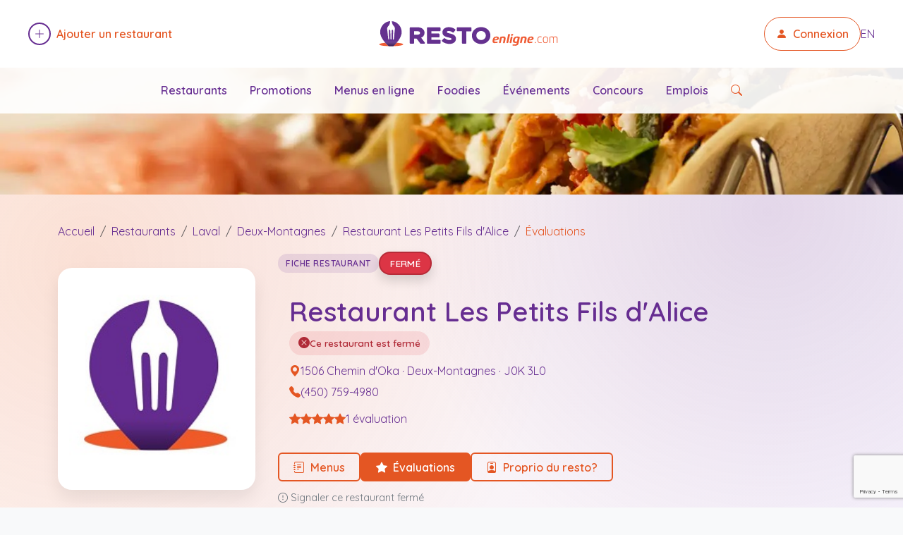

--- FILE ---
content_type: text/html; charset=utf-8
request_url: https://restoenligne.com/restaurants/evaluations/restaurant-les-petits-fils-dalice
body_size: 11698
content:

<!DOCTYPE html>
<html lang="fr" itemscope itemtype="https://schema.org/WebPage">
<head>
    <meta charset="utf-8" />
    <meta name="viewport" content="width=device-width, initial-scale=1.0" />

    <title>&#xC9;valuations de Restaurant Les Petits Fils d&#x27;Alice - Restoenligne.com</title>
    <meta name="description" content="Consultez toutes les &#xE9;valuations de Restaurant Les Petits Fils d&#x27;Alice &#xE0; 1506, Chemin d&#x27;Oka, Deux-Montagnes et partagez la v&#xF4;tre." />
    <meta name="author" content="Restoenligne.com" />
    <meta name="robots" content="index, follow" />
    <link rel="preconnect" href="https://fonts.gstatic.com" crossorigin>
    <link rel="preconnect" href="https://fonts.googleapis.com">
    <link rel="preconnect" href="https://cdn.jsdelivr.net" crossorigin>
    <link rel="preconnect" href="https://code.jquery.com" crossorigin>

    <link rel="preload" href="/lib/jquery/dist/jquery.min.js" as="script">
    <link rel="preload" href="/lib/bootstrap/dist/js/bootstrap.bundle.min.js" as="script">
    <link rel="preload" as="image" href="/content/images/v3/restoenligne-logo.svg">
    <script async src="https://www.googletagmanager.com/gtag/js?id=G-JGCXJY4F5E"></script>
<script>
    window.dataLayer = window.dataLayer || [];
    function gtag() { dataLayer.push(arguments); }
    gtag('js', new Date());
    gtag('config', 'G-JGCXJY4F5E');
</script>

    <link rel="preload" as="style" href="https://fonts.googleapis.com/css2?family=Quicksand:wght@400;600&family=Comfortaa:wght@400;700&family=Source+Sans+Pro:wght@400;600&display=swap" />
    <link rel="stylesheet" href="https://fonts.googleapis.com/css2?family=Quicksand:wght@400;600&family=Comfortaa:wght@400;700&family=Source+Sans+Pro:wght@400;600&display=swap" media="print" onload="this.media='all'" />
    <noscript b-fr1h86hgzj>
        <link rel="stylesheet" href="https://fonts.googleapis.com/css2?family=Quicksand:wght@400;600&family=Comfortaa:wght@400;700&family=Source+Sans+Pro:wght@400;600&display=swap" />
    </noscript>

    <link rel="preload" href="/lib/bootstrap/dist/css/bootstrap.min.css" as="style" />
    <link rel="stylesheet" href="/lib/bootstrap/dist/css/bootstrap.min.css" />

    <link rel="preload" href="https://cdn.jsdelivr.net/npm/bootstrap-icons@1.13.1/font/bootstrap-icons.css" as="style" />
    <link rel="stylesheet" href="https://cdn.jsdelivr.net/npm/bootstrap-icons@1.13.1/font/bootstrap-icons.css" media="print" onload="this.media='all'" />
    <noscript b-fr1h86hgzj>
        <link rel="stylesheet" href="https://cdn.jsdelivr.net/npm/bootstrap-icons@1.13.1/font/bootstrap-icons.css" />
    </noscript>

    <link rel="preload" href="/css/site.css?v=kQY0pw1uKuX2UVxqhc_HWJtN_gdvrni9otJFX9V4Fuo" as="style" />
    <link rel="stylesheet" href="/css/site.css?v=kQY0pw1uKuX2UVxqhc_HWJtN_gdvrni9otJFX9V4Fuo" />
    <link rel="icon" type="image/x-icon" href="/favicon.ico" />

    <meta property="og:site_name" content="Restoenligne.com" />
    <meta property="og:locale" content="fr" />
    <meta property="og:title" content="&#xC9;valuations de Restaurant Les Petits Fils d&#x27;Alice - Restoenligne.com" />
    <meta property="og:description" content="Consultez toutes les &#xE9;valuations de Restaurant Les Petits Fils d&#x27;Alice &#xE0; 1506, Chemin d&#x27;Oka, Deux-Montagnes et partagez la v&#xF4;tre." />
    <meta property="og:url" content="https://restoenligne.com/restaurants/evaluations/restaurant-les-petits-fils-dalice" />
    <meta property="og:type" content="website" />
    <meta property="og:image" content="" />
    <meta name="twitter:card" content="summary_large_image" />
    <meta name="twitter:title" content="&#xC9;valuations de Restaurant Les Petits Fils d&#x27;Alice - Restoenligne.com" />
    <meta name="twitter:description" content="Consultez toutes les &#xE9;valuations de Restaurant Les Petits Fils d&#x27;Alice &#xE0; 1506, Chemin d&#x27;Oka, Deux-Montagnes et partagez la v&#xF4;tre." />
    <meta name="twitter:image" content="" />
    <meta name="theme-color" content="#662d91" />
    <script defer src="https://pagead2.googlesyndication.com/pagead/js/adsbygoogle.js?client=ca-pub-1112559883956773" crossorigin="anonymous"></script>  
    
    

<link rel="canonical" href="https://restoenligne.com/restaurants/evaluations/restaurant-les-petits-fils-dalice" />
<link rel="alternate" hreflang="fr" href="https://restoenligne.com/restaurants/evaluations/restaurant-les-petits-fils-dalice" />
<link rel="alternate" hreflang="en" href="https://restoenligne.com/en/restaurants/evaluations/restaurant-les-petits-fils-dalice" />
<link rel="alternate" hreflang="x-default" href="https://restoenligne.com/restaurants/evaluations/restaurant-les-petits-fils-dalice" />
<script type="application/ld&#x2B;json">{"@context":"https://schema.org","@type":"Restaurant","name":"Restaurant Les Petits Fils d'Alice","url":"https://restoenligne.com/restaurants/evaluations/restaurant-les-petits-fils-dalice","telephone":"4507594980","servesCuisine":["Québécois"],"address":{"@type":"PostalAddress","streetAddress":"1506 Chemin d'Oka","addressLocality":"Deux-Montagnes","addressRegion":"Quebec","postalCode":"J0K 3L0"},"geo":{"@type":"GeoCoordinates","latitude":45.5372473000,"longitude":-73.8975764000},"aggregateRating":{"@type":"AggregateRating","ratingValue":"5.0","reviewCount":1}}</script>
<script type="application/ld&#x2B;json">{"@context":"https://schema.org","@type":"BreadcrumbList","itemListElement":[{"@type":"ListItem","position":1,"name":"Accueil","item":"https://restoenligne.com/"},{"@type":"ListItem","position":2,"name":"Restaurants","item":"https://restoenligne.com/restaurants"},{"@type":"ListItem","position":3,"name":"Laval","item":"https://restoenligne.com/restaurants/list/region/laval"},{"@type":"ListItem","position":4,"name":"Deux-Montagnes","item":"https://restoenligne.com/restaurants/list/city/deux-montagnes"},{"@type":"ListItem","position":5,"name":"Restaurant Les Petits Fils d'Alice","item":"https://restoenligne.com/restaurants/home/restaurant-les-petits-fils-dalice"},{"@type":"ListItem","position":6,"name":"Évaluations","item":"https://restoenligne.com/restaurants/evaluations/restaurant-les-petits-fils-dalice"}]}</script>


</head>
<body>
    <!-- HEADER -->
    <header class="main-header position-relative">
    <div class="container-fluid px-2 d-flex justify-content-between align-items-center py-4">
        <!-- Ajouter un restaurant -->
        <div class="only-desktop align-items-center order-1 ms-4">
            <a href="/restaurants/addsearch" class="d-flex align-items-center text-decoration-none ajout-restaurant">
                <span class="plus-cercle d-inline-flex align-items-center justify-content-center rounded-circle border border-2 border-primary me-2" style="width: 32px; height: 32px;">
                    <i class="bi bi-plus-lg text-primary"></i>
                </span>
                <span class="text-accent fw-semibold text-ajout">Ajouter un restaurant</span>
            </a>
        </div>

        <!-- Logo centré -->
        <div class="order-2 mx-auto">
            <a href="/" class="d-flex align-items-center text-decoration-none">
                <img src="/content/images/v3/restoenligne-logo.svg" alt="Logo Restoenligne.com" class="logo-small" width="300" height="40" loading="eager" decoding="async" />
            </a>
        </div>

        <!-- Connexion + langue -->
        <div class="only-desktop align-items-center gap-3 order-3 me-4">
                <a href="/login" class="connexion-btn border border-accent rounded-pill px-3 py-1 d-flex align-items-center text-decoration-none">
                    <i class="bi bi-person-fill me-2 text-accent"></i>
                    <span class="fw-semibold text-accent">Connexion</span>
                </a>
            <a href="/en/restaurants/evaluations/restaurant-les-petits-fils-dalice" class="text-primary text-decoration-none">EN</a>
        </div>

        <!-- Burger menu mobile -->
        <div class="only-mobile d-flex align-items-center order-3">
            <button class="btn p-2" type="button" data-bs-toggle="offcanvas" data-bs-target="#mobileMenu" aria-controls="mobileMenu" aria-label="Ouvrir le menu" title="Ouvrir le menu">
                <i class="bi bi-list fs-1 text-primary" aria-hidden="true"></i>
            </button>
        </div>

    </div>

    <!-- Bloc image nette sous le header -->
    <div class="header-background-image">
        <img src="/content/images/v3/restoenligne-homepage-banner-background.webp"
             alt=""
             class="header-background-img"
             width="1920"
             height="360"
             loading="eager"
             decoding="async"
             fetchpriority="high"
             aria-hidden="true" />
        <div class="only-desktop secondary-nav">
            <a href="/restaurants">Restaurants</a>
            <a href="/promotions">Promotions</a>
            <a href="/plan/onlineservice/menus-en-ligne">Menus en ligne</a>
            <a href="/foodies">Foodies</a>
            <a href="/events">&#xC9;v&#xE9;nements</a>
            <a href="/contests">Concours</a>
            <a href="/jobs">Emplois</a>
            <a href="/restaurants" class="text-accent" aria-label="Rechercher des restaurants" title="Rechercher des restaurants">
                <i class="bi bi-search" aria-hidden="true"></i>
                <span class="visually-hidden">Rechercher des restaurants</span>
            </a>
        </div>
    </div>

    <!-- Offcanvas menu mobile -->
    <div class="offcanvas offcanvas-end" tabindex="-1" id="mobileMenu" aria-labelledby="mobileMenuLabel">
        <div class="offcanvas-header">
            <div class="offcanvas-title h5" id="mobileMenuLabel">Menu</div>
            <button type="button" class="btn-close" data-bs-dismiss="offcanvas" aria-label="Fermer le menu" title="Fermer le menu"></button>
        </div>
        <div class="offcanvas-body">
            <ul class="list-unstyled">
                <li><a href="/restaurants" class="d-block py-2 text-primary">Restaurants</a></li>
                <li><a href="/plan/onlineservice/menus-en-ligne" class="d-block py-2 text-primary">Menus en ligne</a></li>
                <li><a href="/promotions" class="d-block py-2 text-primary">Promotions</a></li>
                <li><a href="/foodies" class="d-block py-2 text-primary">Foodies</a></li>
                <li><a href="/events" class="d-block py-2 text-primary">&#xC9;v&#xE9;nements</a></li>
                <li><a href="/contests" class="d-block py-2 text-primary">Concours</a></li>
                <li><a href="/jobs" class="d-block py-2 text-primary">Emplois</a></li>
                <li><a href="/restaurants/addsearch" class="d-block py-2 text-primary">Ajouter un restaurant</a></li>
                    <li><a href="/login" class="d-block py-2 text-primary">Connexion</a></li>
                <li><a href="/en/restaurants/evaluations/restaurant-les-petits-fils-dalice" class="d-block py-2 text-primary">English</a></li>
            </ul>
        </div>
    </div>
</header>


    <!-- MAIN CONTENT -->
    <main b-fr1h86hgzj role="main" class="pb-5">
        




<header class="restaurant-home-hero">
    <div class="container">
        <span id="restaurant-profile-top"></span>
        <nav aria-label="breadcrumb" itemscope itemtype="https://schema.org/BreadcrumbList" class="mb-3">
            <ol class="breadcrumb">
                <li class="breadcrumb-item" itemprop="itemListElement" itemscope itemtype="https://schema.org/ListItem">
                    <a href="/" itemprop="item">
                        <span class="text-primary" itemprop="name">Accueil</span>
                    </a>
                    <meta itemprop="position" content="1" />
                </li>
                <li class="breadcrumb-item" itemprop="itemListElement" itemscope itemtype="https://schema.org/ListItem">
                    <a href="/restaurants" itemprop="item">
                        <span class="text-primary" itemprop="name">Restaurants</span>
                    </a>
                    <meta itemprop="position" content="2" />
                </li>
                    <li class="breadcrumb-item" itemprop="itemListElement" itemscope itemtype="https://schema.org/ListItem">
                        <a href="/restaurants/list/region/laval" itemprop="item">
                            <span class="text-primary" itemprop="name">Laval</span>
                        </a>
                        <meta itemprop="position" content="3" />
                    </li>
                    <li class="breadcrumb-item" itemprop="itemListElement" itemscope itemtype="https://schema.org/ListItem">
                        <a href="/restaurants/list/city/deux-montagnes" itemprop="item">
                            <span class="text-primary" itemprop="name">Deux-Montagnes</span>
                        </a>
                        <meta itemprop="position" content="4" />
                    </li>
                    <li class="breadcrumb-item" itemprop="itemListElement" itemscope itemtype="https://schema.org/ListItem">
                        <a href="/restaurants/home/restaurant-les-petits-fils-dalice" itemprop="item">
                            <span class="text-primary" itemprop="name">Restaurant Les Petits Fils d&#x27;Alice</span>
                        </a>
                        <meta itemprop="position" content="5" />
                    </li>
                    <li class="breadcrumb-item active text-accent" aria-current="page" itemprop="itemListElement" itemscope itemtype="https://schema.org/ListItem">
                        <a href="/restaurants/evaluations/restaurant-les-petits-fils-dalice" itemprop="item">
                            <span class="text-accent" itemprop="name">&#xC9;valuations</span>
                        </a>
                        <meta itemprop="position" content="6" />
                    </li>
            </ol>
        </nav>

        <div class="restaurant-hero-grid">
            <div class="restaurant-hero-logo">
                <a href="/restaurants/home/restaurant-les-petits-fils-dalice" aria-label="Restaurant Les Petits Fils d&#x27;Alice" class="d-block">
                    <img src="/content/images/restaurant-placeholder.jpg" alt="Restaurant Les Petits Fils d&#x27;Alice" width="320" height="220" loading="eager" decoding="async" />
                </a>
            </div>

            <div class="restaurant-hero-content">
                <div class="restaurant-hero-tag-row">
                    <div class="restaurant-hero-tag">Fiche restaurant</div>
                        <span class="restaurant-status is-closed">
FERM&#xC9;                        </span>
                </div>
                <div class="restaurant-hero-highlight" style="">
                    <h1 class="restaurant-home-title">
                        <a href="/restaurants/home/restaurant-les-petits-fils-dalice" class="text-decoration-none text-reset">Restaurant Les Petits Fils d&#x27;Alice</a>
                    </h1>
                        <div class="restaurant-closed-alert">
                            <i class="bi bi-x-circle-fill"></i>
                            <span>Ce restaurant est ferm&#xE9;</span>
                        </div>

                    <div class="restaurant-hero-meta">
                            <div class="meta-item">
                                <i class="bi bi-geo-alt-fill text-accent"></i>
                                    <a class="restaurant-address-link text-primary" href="https://www.google.com/maps/search/?api=1&amp;query=Restaurant%20Les%20Petits%20Fils%20d%27Alice%2C%201506%20Chemin%20d%27Oka%2C%20Deux-Montagnes%2C%20J0K%203L0" target="_blank" rel="nofollow noopener noreferrer">
                                        <span>
                                            1506 Chemin d&#x27;Oka
                                                <span>&middot; Deux-Montagnes</span>
                                                <span>&middot; J0K 3L0</span>
                                        </span>
                                    </a>
                            </div>
                            <div class="meta-item">
                                <i class="bi bi-telephone-fill text-accent"></i>
                                <a href="tel:4507594980" class="text-primary">(450) 759-4980</a>
                            </div>
                    </div>

                    <div class="restaurant-hero-social-row ">

                        <div class="restaurant-hero-rating">
                                <div class="d-flex align-items-center gap-2" aria-label="1 &#xE9;valuations">
                                    <div class="d-inline-flex align-items-center gap-1">
                                            <i class="bi bi-star-fill text-accent"></i>
                                            <i class="bi bi-star-fill text-accent"></i>
                                            <i class="bi bi-star-fill text-accent"></i>
                                            <i class="bi bi-star-fill text-accent"></i>
                                            <i class="bi bi-star-fill text-accent"></i>
                                    </div>
                                    <a class="text-primary" href="/restaurants/evaluations/restaurant-les-petits-fils-dalice">
                                        1 &#xE9;valuation
                                    </a>
                                </div>
                        </div>
                    </div>
                </div>

                <div class="restaurant-hero-actions">
                    <a class="btn btn-outline-accent" href="/restaurants/menu/restaurant-les-petits-fils-dalice">
                        <i class="bi bi-journal-text me-1"></i> Menus
                    </a>

                        <a class="btn btn-outline-accent is-active" href="#restaurant-profile-top" aria-current="page">
                            <i class="bi bi-star-fill me-1"></i> &#xC9;valuations
                        </a>
                        <a class="btn btn-outline-accent" href="/owner/profile/restaurant-les-petits-fils-dalice">
                            <i class="bi bi-person-badge me-1"></i> Proprio du resto?
                        </a>
                </div>
                    <a class="restaurant-report-closed" href="/restaurants/close/restaurant-les-petits-fils-dalice">
                        <i class="bi bi-exclamation-circle me-1"></i>
                        Signaler ce restaurant ferm&#xE9;
                    </a>
            </div>
        </div>
    </div>
</header>

<div id="restaurantStickyBar" class="restaurant-sticky-bar" inert>
    <div class="container">
        <div class="restaurant-sticky-inner">
            <div class="restaurant-sticky-left">
                <a href="/restaurants/home/restaurant-les-petits-fils-dalice" aria-label="Restaurant Les Petits Fils d&#x27;Alice" class="d-block">
                    <img src="/content/images/restaurant-placeholder.jpg" alt="Restaurant Les Petits Fils d&#x27;Alice" width="64" height="48" loading="lazy" />
                </a>
                <div>
                    <div class="restaurant-sticky-title">
                        <a href="/restaurants/home/restaurant-les-petits-fils-dalice" class="restaurant-sticky-name text-reset text-decoration-none">Restaurant Les Petits Fils d&#x27;Alice</a>
                            <span class="restaurant-sticky-location">1506 Chemin d&#x27;Oka, Deux-Montagnes</span>
                    </div>
                        <div class="restaurant-sticky-closed">FERM&#xC9;</div>
                </div>
            </div>
            <div class="btn restaurant-sticky-links">
                <a href="/restaurants/menu/restaurant-les-petits-fils-dalice">Menus</a>

                    <a class="is-active" href="#restaurant-profile-top" aria-current="page">&#xC9;valuations</a>
                    <a href="/owner/profile/restaurant-les-petits-fils-dalice">Proprio du resto?</a>
            </div>
        </div>
    </div>
</div>

<section class="restaurant-home-body">
    <div class="container">
        <div class="row g-4">
            <div class="col-lg-8">


<div class="evaluation-summary-wrapper">
    <div class="evaluation-summary-card evaluation-summary-card--bordered">
            <div class="evaluation-summary-stars">
                    <i class="bi bi-star-fill text-accent"></i>
                    <i class="bi bi-star-fill text-accent"></i>
                    <i class="bi bi-star-fill text-accent"></i>
                    <i class="bi bi-star-fill text-accent"></i>
                    <i class="bi bi-star-fill text-accent"></i>
            </div>
            <div class="evaluation-summary-score">5,0</div>
            <div class="evaluation-summary-count">1 &#xE9;valuations</div>
        <a class="btn btn-outline-accent evaluation-summary-button" href="#evaluation-add">
            <i class="bi bi-star me-1"></i> Ajouter votre avis
        </a>
    </div>
</div>

<section class="mb-4 evaluations-section">
    <h2 class="section-title title-primary evaluations-title mb-3">
        &#xC9;valuations / Avis pour Restaurant Les Petits Fils d&#x27;Alice
    </h2>

        <div class="d-grid gap-3 evaluation-list">
                <article class="evaluation-card position-relative" id="comment-15932"
                         itemscope itemtype="https://schema.org/Review">
                    <meta itemprop="datePublished" content="2014-12-28T14:14:28.1330000" />
                    <div itemprop="itemReviewed" itemscope itemtype="https://schema.org/Restaurant">
                        <meta itemprop="name" content="Restaurant Les Petits Fils d&#x27;Alice" />
                    </div>

                    <div class="evaluation-card-header">
                        <div>
                            <div class="fw-semibold evaluation-author" itemprop="author" itemscope itemtype="https://schema.org/Person">
                                <span itemprop="name">Bordeleau Ghislaine</span>
                            </div>
                            <div class="text-muted small">
                                28 d&#xE9;c. 2014
                            </div>
                        </div>
                        <div class="evaluation-score" itemprop="reviewRating" itemscope itemtype="https://schema.org/Rating">
                            <meta itemprop="ratingValue" content="5.0" />
                            <meta itemprop="worstRating" content="1" />
                            <meta itemprop="bestRating" content="5" />
                            <div class="evaluation-stars">
                                    <i class="bi bi-star-fill text-accent"></i>
                                    <i class="bi bi-star-fill text-accent"></i>
                                    <i class="bi bi-star-fill text-accent"></i>
                                    <i class="bi bi-star-fill text-accent"></i>
                                    <i class="bi bi-star-fill text-accent"></i>
                            </div>
                            <span class="evaluation-score-value">5,0</span>
                        </div>
                    </div>

                    <p class="evaluation-body" itemprop="reviewBody">C&#x27;est un excellent restaurant, l&#x27;ambiance est chaleureuse, les repas sont d&#xE9;licieux et la pr&#xE9;sentation des assiette est g&#xE9;niale tr&#xE8;s originale, le service est impeccable et les propri&#xE9;taires sont super sympathiques ... Je le recommande &#xE0; tous le monde, &#xE7;a vaut vraiment le d&#xE9;placement ;-)</p>

                        <div class="evaluation-breakdown">
                                <div class="evaluation-breakdown-item">
                                    <span class="evaluation-breakdown-label">Service</span>
                                    <span class="evaluation-breakdown-stars">
                                            <i class="bi bi-star-fill text-accent"></i>
                                            <i class="bi bi-star-fill text-accent"></i>
                                            <i class="bi bi-star-fill text-accent"></i>
                                            <i class="bi bi-star-fill text-accent"></i>
                                            <i class="bi bi-star-fill text-accent"></i>
                                    </span>
                                </div>
                                <div class="evaluation-breakdown-item">
                                    <span class="evaluation-breakdown-label">Cuisine</span>
                                    <span class="evaluation-breakdown-stars">
                                            <i class="bi bi-star-fill text-accent"></i>
                                            <i class="bi bi-star-fill text-accent"></i>
                                            <i class="bi bi-star-fill text-accent"></i>
                                            <i class="bi bi-star-fill text-accent"></i>
                                            <i class="bi bi-star-fill text-accent"></i>
                                    </span>
                                </div>
                                <div class="evaluation-breakdown-item">
                                    <span class="evaluation-breakdown-label">Qualit&#xE9;/Prix</span>
                                    <span class="evaluation-breakdown-stars">
                                            <i class="bi bi-star-fill text-accent"></i>
                                            <i class="bi bi-star-fill text-accent"></i>
                                            <i class="bi bi-star-fill text-accent"></i>
                                            <i class="bi bi-star-fill text-accent"></i>
                                            <i class="bi bi-star-fill text-accent"></i>
                                    </span>
                                </div>
                                <div class="evaluation-breakdown-item">
                                    <span class="evaluation-breakdown-label">D&#xE9;cor et ambiance</span>
                                    <span class="evaluation-breakdown-stars">
                                            <i class="bi bi-star-fill text-accent"></i>
                                            <i class="bi bi-star-fill text-accent"></i>
                                            <i class="bi bi-star-fill text-accent"></i>
                                            <i class="bi bi-star-fill text-accent"></i>
                                            <i class="bi bi-star-fill text-accent"></i>
                                    </span>
                                </div>
                        </div>

                </article>
        </div>
</section>

<span id="evaluation-add"></span>
<span id="add-evaluation"></span>
<section class="mb-4 evaluation-add-section">
    <div class="evaluation-form-card">
        <h2 class="section-title title-primary mb-2">Ajouter une &#xE9;valuation</h2>
        <p class="text-muted mb-3">Prenez la parole et aidez les gens &#xE0; trouver le bon resto pour eux, aujourd&#x27;hui et demain.</p>


        <div class="alert alert-success d-none" data-signed-in-message></div>


        <form method="post" action="/restaurants/evaluations/restaurant-les-petits-fils-dalice" class="row g-3 evaluation-form" data-recaptcha-action="add_restaurant_evaluation">
            <input name="__RequestVerificationToken" type="hidden" value="CfDJ8AePu_AtkBxLv_ptm9NOXH1JJLLFg-U5tv_Vc6xdnMxgT1859t8CtMou80d0cdedtwsXpZCo5haMu7bWahMGYsUJd7CLJlBRGY3KzyaJWSPl1Ke-GzH4Do-v4psQJVe1vR3yswouRoYwwwAEN15rjug" />

                <div class="col-12 row g-3 evaluation-account-fields" data-account-fields>
                    <div class="col-12">
                        <div class="alert alert-info evaluation-login-hint">
                            <span>Vous devez vous inscrire ci-dessous ou vous connecter pour publier votre &#xE9;valuation.</span>
                            <a class="evaluation-login-link" href="/login?returnUrl=%2Frestaurants%2Fevaluations%2Frestaurant-les-petits-fils-dalice%23evaluation-add">Se connecter</a>
                        </div>
                    </div>
                    <div class="col-12">
                        <label class="form-label">Courriel</label>
                        <input class="form-control" type="email" name="AddEvaluation.Email" autocomplete="email" />
                    </div>
                    <div class="col-md-6">
                        <label class="form-label">Pr&#xE9;nom</label>
                        <input class="form-control" name="AddEvaluation.FirstName" autocomplete="given-name" />
                    </div>
                    <div class="col-md-6">
                        <label class="form-label">Nom</label>
                        <input class="form-control" name="AddEvaluation.LastName" autocomplete="family-name" />
                    </div>
                    <div class="col-md-6">
                        <label class="form-label">Mot de passe</label>
                        <input class="form-control" type="password" name="AddEvaluation.Password" autocomplete="new-password" required />
                    </div>
                    <div class="col-md-6">
                        <label class="form-label">Confirmer le mot de passe</label>
                        <input class="form-control" type="password" name="AddEvaluation.PasswordConfirm" autocomplete="new-password" required />
                    </div>
                <div class="col-12 d-flex flex-wrap gap-2">
                    <button class="btn btn-accent" type="button" data-evaluation-action="request-code">
                        Cr&#xE9;er mon compte
                    </button>
                </div>
                <div class="col-12">
                    <div class="alert alert-success evaluation-account-status d-none" id="evaluation-account-status">
                    </div>
                </div>
                    <div class="col-12">
                        <label class="form-label">Code de v&#xE9;rification</label>
                        <input class="form-control" type="text" name="AddEvaluation.EmailCode" inputmode="numeric" pattern="[0-9]*" maxlength="6" autocomplete="one-time-code" />
                        <div class="form-text">Un code de 6 chiffres sera envoy&#xE9; &#xE0; votre courriel pour publier l&#x27;&#xE9;valuation.</div>
                    </div>
                    <div class="col-12 d-flex flex-wrap gap-2">
                        <button class="btn btn-outline-accent" type="button" data-evaluation-action="verify-code" disabled="disabled">
                            Valider le code
                        </button>
                        <button class="btn btn-link evaluation-resend-link" type="button" data-evaluation-action="resend-code" disabled="disabled">
                            Renvoyer le code
                        </button>
                    </div>
                </div>

            <fieldset class="col-12 row g-3 evaluation-review-fields evaluation-review-fields--disabled" disabled="disabled">
                        <div class="col-md-6">
                            <div class="evaluation-rating-box" data-rating-group>
                                <div class="evaluation-rating-header">
                                    <label class="form-label mb-0">Service</label>
                                    <span class="evaluation-rating-value" data-rating-output></span>
                                </div>
                                <div class="rating-stars" role="radiogroup" aria-label="Service">
                                        <input class="rating-input" type="radio" id="rating-1-5" name="AddEvaluation.Ratings[1]" value="5" />
                                        <label class="rating-label" for="rating-1-5" aria-label="5 / 5">
                                            <i class="bi bi-star-fill"></i>
                                        </label>
                                        <input class="rating-input" type="radio" id="rating-1-4" name="AddEvaluation.Ratings[1]" value="4" />
                                        <label class="rating-label" for="rating-1-4" aria-label="4 / 5">
                                            <i class="bi bi-star-fill"></i>
                                        </label>
                                        <input class="rating-input" type="radio" id="rating-1-3" name="AddEvaluation.Ratings[1]" value="3" />
                                        <label class="rating-label" for="rating-1-3" aria-label="3 / 5">
                                            <i class="bi bi-star-fill"></i>
                                        </label>
                                        <input class="rating-input" type="radio" id="rating-1-2" name="AddEvaluation.Ratings[1]" value="2" />
                                        <label class="rating-label" for="rating-1-2" aria-label="2 / 5">
                                            <i class="bi bi-star-fill"></i>
                                        </label>
                                        <input class="rating-input" type="radio" id="rating-1-1" name="AddEvaluation.Ratings[1]" value="1" required="required" />
                                        <label class="rating-label" for="rating-1-1" aria-label="1 / 5">
                                            <i class="bi bi-star-fill"></i>
                                        </label>
                                </div>
                            </div>
                        </div>
                        <div class="col-md-6">
                            <div class="evaluation-rating-box" data-rating-group>
                                <div class="evaluation-rating-header">
                                    <label class="form-label mb-0">Cuisine</label>
                                    <span class="evaluation-rating-value" data-rating-output></span>
                                </div>
                                <div class="rating-stars" role="radiogroup" aria-label="Cuisine">
                                        <input class="rating-input" type="radio" id="rating-2-5" name="AddEvaluation.Ratings[2]" value="5" />
                                        <label class="rating-label" for="rating-2-5" aria-label="5 / 5">
                                            <i class="bi bi-star-fill"></i>
                                        </label>
                                        <input class="rating-input" type="radio" id="rating-2-4" name="AddEvaluation.Ratings[2]" value="4" />
                                        <label class="rating-label" for="rating-2-4" aria-label="4 / 5">
                                            <i class="bi bi-star-fill"></i>
                                        </label>
                                        <input class="rating-input" type="radio" id="rating-2-3" name="AddEvaluation.Ratings[2]" value="3" />
                                        <label class="rating-label" for="rating-2-3" aria-label="3 / 5">
                                            <i class="bi bi-star-fill"></i>
                                        </label>
                                        <input class="rating-input" type="radio" id="rating-2-2" name="AddEvaluation.Ratings[2]" value="2" />
                                        <label class="rating-label" for="rating-2-2" aria-label="2 / 5">
                                            <i class="bi bi-star-fill"></i>
                                        </label>
                                        <input class="rating-input" type="radio" id="rating-2-1" name="AddEvaluation.Ratings[2]" value="1" required="required" />
                                        <label class="rating-label" for="rating-2-1" aria-label="1 / 5">
                                            <i class="bi bi-star-fill"></i>
                                        </label>
                                </div>
                            </div>
                        </div>
                        <div class="col-md-6">
                            <div class="evaluation-rating-box" data-rating-group>
                                <div class="evaluation-rating-header">
                                    <label class="form-label mb-0">Qualit&#xE9;/Prix</label>
                                    <span class="evaluation-rating-value" data-rating-output></span>
                                </div>
                                <div class="rating-stars" role="radiogroup" aria-label="Qualit&#xE9;/Prix">
                                        <input class="rating-input" type="radio" id="rating-3-5" name="AddEvaluation.Ratings[3]" value="5" />
                                        <label class="rating-label" for="rating-3-5" aria-label="5 / 5">
                                            <i class="bi bi-star-fill"></i>
                                        </label>
                                        <input class="rating-input" type="radio" id="rating-3-4" name="AddEvaluation.Ratings[3]" value="4" />
                                        <label class="rating-label" for="rating-3-4" aria-label="4 / 5">
                                            <i class="bi bi-star-fill"></i>
                                        </label>
                                        <input class="rating-input" type="radio" id="rating-3-3" name="AddEvaluation.Ratings[3]" value="3" />
                                        <label class="rating-label" for="rating-3-3" aria-label="3 / 5">
                                            <i class="bi bi-star-fill"></i>
                                        </label>
                                        <input class="rating-input" type="radio" id="rating-3-2" name="AddEvaluation.Ratings[3]" value="2" />
                                        <label class="rating-label" for="rating-3-2" aria-label="2 / 5">
                                            <i class="bi bi-star-fill"></i>
                                        </label>
                                        <input class="rating-input" type="radio" id="rating-3-1" name="AddEvaluation.Ratings[3]" value="1" required="required" />
                                        <label class="rating-label" for="rating-3-1" aria-label="1 / 5">
                                            <i class="bi bi-star-fill"></i>
                                        </label>
                                </div>
                            </div>
                        </div>
                        <div class="col-md-6">
                            <div class="evaluation-rating-box" data-rating-group>
                                <div class="evaluation-rating-header">
                                    <label class="form-label mb-0">D&#xE9;cor et ambiance</label>
                                    <span class="evaluation-rating-value" data-rating-output></span>
                                </div>
                                <div class="rating-stars" role="radiogroup" aria-label="D&#xE9;cor et ambiance">
                                        <input class="rating-input" type="radio" id="rating-4-5" name="AddEvaluation.Ratings[4]" value="5" />
                                        <label class="rating-label" for="rating-4-5" aria-label="5 / 5">
                                            <i class="bi bi-star-fill"></i>
                                        </label>
                                        <input class="rating-input" type="radio" id="rating-4-4" name="AddEvaluation.Ratings[4]" value="4" />
                                        <label class="rating-label" for="rating-4-4" aria-label="4 / 5">
                                            <i class="bi bi-star-fill"></i>
                                        </label>
                                        <input class="rating-input" type="radio" id="rating-4-3" name="AddEvaluation.Ratings[4]" value="3" />
                                        <label class="rating-label" for="rating-4-3" aria-label="3 / 5">
                                            <i class="bi bi-star-fill"></i>
                                        </label>
                                        <input class="rating-input" type="radio" id="rating-4-2" name="AddEvaluation.Ratings[4]" value="2" />
                                        <label class="rating-label" for="rating-4-2" aria-label="2 / 5">
                                            <i class="bi bi-star-fill"></i>
                                        </label>
                                        <input class="rating-input" type="radio" id="rating-4-1" name="AddEvaluation.Ratings[4]" value="1" required="required" />
                                        <label class="rating-label" for="rating-4-1" aria-label="1 / 5">
                                            <i class="bi bi-star-fill"></i>
                                        </label>
                                </div>
                            </div>
                        </div>

                <div class="col-12">
                    <label class="form-label">Votre &#xE9;valuation</label>
                    <textarea class="form-control evaluation-textarea" name="AddEvaluation.Content" rows="5" required maxlength="500" data-char-input placeholder="Racontez-nous votre exp&#xE9;rience avec ce resto ici"></textarea>
                    <div class="evaluation-char-count">
                        <span data-char-count>0</span>/<span>500</span>
                    </div>
                </div>

                <div class="col-12 d-flex align-items-center justify-content-between flex-wrap gap-3">
                    <button class="btn btn-accent" type="submit" name="AddEvaluation.FlowAction" value="submit-review" data-evaluation-action="submit-review" disabled="disabled">
                        Publier mon &#xE9;valuation
                    </button>
                    <span class="text-muted small">Votre &#xE9;valuation sera publi&#xE9;e imm&#xE9;diatement.</span>
                </div>
            </fieldset>
        </form>
    </div>
</section>

            </div>

            <div class="col-lg-4">


                <div class="restaurant-home-card card-spice">
                    <h2 class="section-title title-primary">Caract&#xE9;ristiques</h2>
                            <div class="feature-group">
                                <div class="feature-title">Services</div>
                                <div class="d-flex flex-wrap gap-2">
                                        <a class="btn plan-chip btn-outline-secondary btn-sm" href="/plan/service/salle-a-manger">Salle &#xE0; manger</a>
                                </div>
                            </div>
                            <div class="feature-group">
                                <div class="feature-title">Cuisines</div>
                                <div class="d-flex flex-wrap gap-2">
                                        <a class="btn plan-chip btn-outline-secondary btn-sm" href="/plan/cookingkind/quebecoise">Qu&#xE9;b&#xE9;cois</a>
                                </div>
                            </div>
                            <div class="feature-group">
                                <div class="feature-title">Ambiances</div>
                                <div class="d-flex flex-wrap gap-2">
                                        <a class="btn plan-chip btn-outline-secondary btn-sm" href="/plan/atmospherekind/resto-bar">Resto-Bar</a>
                                </div>
                            </div>
                            <div class="feature-group">
                                <div class="feature-title">Types de repas</div>
                                <div class="d-flex flex-wrap gap-2">
                                        <a class="btn plan-chip btn-outline-secondary btn-sm" href="/plan/mealkind/souper">Souper</a>
                                </div>
                            </div>
                </div>

                    <a class="restaurant-home-card missing-info-card missing-info-card-link" href="/restaurants/modify/restaurant-les-petits-fils-dalice">
                        <h2 class="section-title">Infos manquantes ?</h2>
                        <p class="text-muted">Aidez-nous &#xE0; compl&#xE9;ter cette fiche.</p>
                        <span class="missing-info-link">
                            <i class="bi bi-pencil-square me-1"></i> Mettre &#xE0; jour la fiche
                        </span>
                    </a>

            </div>
        </div>
    </div>
</section>



    </main>

    <!-- FOOTER -->
    
<footer class="site-footer bg-light border-top mt-5 pt-4">
    <div class="container">
        <!-- Colonnes principales -->
        <div class="row text-start text-md-left mb-4">
            <div class="col-md-3 col-sm-6 col-6">
                <h2 class="text-uppercase text-accent fw-bold h6">Sections</h2>
                <ul class="list-unstyled">
                    <li><a href="/" class="text-primary">Accueil</a></li>
                    <li><a href="/restaurants" class="text-primary">Restaurants</a></li>
                    <li><a href="/promotions" class="text-primary">Promotions</a></li>
                    <li><a href="/contests" class="text-primary">Concours</a></li>
                    <li><a href="/events" class="text-primary">&#xC9;v&#xE9;nements</a></li>
                    <li><a href="/foodies" class="text-primary">Foodies</a></li>
                    <li><a href="/plan/onlineservice/commandes-en-ligne" class="text-primary">Commandes en ligne</a></li>
                    <li><a href="/plan/onlineservice/menus-en-ligne" class="text-primary">Menus en ligne</a></li>
                    <li><a href="/jobs" class="text-primary">Emplois</a></li>
                </ul>
            </div>
            <div class="col-md-3 col-sm-6 col-6">
                <h2 class="text-uppercase text-accent fw-bold h6">Restoenligne.com</h2>
                <ul class="list-unstyled">
                    <li><a href="/aboutus" class="text-primary">&#xC0; propos de nous</a></li>
                    <li><a href="/feedback" class="text-primary">Contactez-nous</a></li>
                    <li><a href="/plan" class="text-primary">Carte du site</a></li>
                    <li><a href="/partners" class="text-primary">Partenaires</a></li>
                </ul>
            </div>
            <div class="col-md-3 col-sm-6 col-6">
                <h2 class="text-uppercase text-accent fw-bold h6">Suivez-nous</h2>
                <a href="https://www.facebook.com/restoenlignecom" class="d-block text-primary mb-1"><i class="bi bi-facebook me-1 text-accent"></i> Facebook</a>
                <a href="https://x.com/restoenligne" class="d-block text-primary"><i class="bi bi-x me-1 text-accent"></i> X</a>
            </div>
            <div class="col-md-3 col-sm-6 col-6">
                <h2 class="text-uppercase text-accent fw-bold h6">Notre info-lettre</h2>
                <form id="newsletterForm" action="/register" method="post" class="newsletter-form d-flex">
                    <div class="input-group rounded-pill shadow-sm flex-grow-1">
                        <label for="newsletterEmail" class="visually-hidden">Adresse courriel</label>
                        <input type="email" name="email" id="newsletterEmail" class="form-control border-0 rounded-start-pill px-3 text-accent" placeholder="Votre courriel" aria-label="Adresse courriel" required />
                        <button type="submit" class="input-group-text bg-accent text-white rounded-end-pill border-0" aria-label="S&#x27;abonner &#xE0; l&#x27;infolettre" title="S&#x27;abonner &#xE0; l&#x27;infolettre">
                            <i class="bi bi-envelope" aria-hidden="true"></i>
                            <span class="visually-hidden">S&#x27;abonner &#xE0; l&#x27;infolettre</span>
                        </button>
                    </div>
                </form>

                <script>
                    document.getElementById("newsletterForm").addEventListener("submit", function(e) {
                        const form = this;
                        const email = document.getElementById("newsletterEmail").value;

                        // Encode safely l'email pour éviter les caractères spéciaux problématiques
                        const query = "?emailAddress=" + encodeURIComponent(email);

                        // Modifier dynamiquement l'action du formulaire
                        form.action = form.action + query;
                    });
                </script>

            </div>
        </div>

        <!-- Liens populaires -->
        <div class="row border-top pt-4 pb-2">
            <div class="col-md-12">
                <h2 class="text-uppercase text-accent fw-bold h6">Liens populaires</h2>
                <div class="row text-primary small">
                    <div class="col-md-3 col-sm-6 col-6">
                        <ul class="list-unstyled">
                            <li><a href="/restaurants/list/city/montreal" class="text-primary">Restaurants Montr&#xE9;al</a></li>
                            <li><a href="/restaurants/list/city/granby" class="text-primary">Restaurants Granby</a></li>
                            <li><a href="/restaurants/list/city/victoriaville" class="text-primary">Restaurants Victoriaville</a></li>
                            <li><a href="/restaurants/list/city/chateauguay" class="text-primary">Restaurants Ch&#xE2;teauguay</a></li>
                            <li><a href="/restaurants/list/city/gatineau" class="text-primary">Restaurants Gatineau</a></li>
                            <li><a href="/restaurants/list/city/repentigny" class="text-primary">Restaurants Repentigny</a></li>
                        </ul>
                    </div>
                    <div class="col-md-3 col-sm-6 col-6">
                        <ul class="list-unstyled">
                            <li><a href="/restaurants/list/city/quebec" class="text-primary">Restaurants Qu&#xE9;bec</a></li>
                            <li><a href="/restaurants/list/city/laval" class="text-primary">Restaurants Laval</a></li>
                            <li><a href="/restaurants/list/city/saguenay" class="text-primary">Restaurants Saguenay</a></li>
                            <li><a href="/restaurants/list/city/terrebonne" class="text-primary">Restaurants Terrebonne</a></li>
                            <li><a href="/restaurants/list/city/brossard" class="text-primary">Restaurants Brossard</a></li>
                            <li><a href="/restaurants/list/city/saint-jerome" class="text-primary">Restaurants Saint-J&#xE9;r&#xF4;me</a></li>
                        </ul>
                    </div>
                    <div class="col-md-3 col-sm-6 col-6">
                        <ul class="list-unstyled">
                            <li><a href="/restaurants/list/city/sherbrooke" class="text-primary">Restaurants Sherbrooke</a></li>
                            <li><a href="/restaurants/list/city/trois-rivieres" class="text-primary">Restaurants Trois-Rivi&#xE8;res</a></li>
                            <li><a href="/restaurants/list/city/mirabel" class="text-primary">Restaurants Mirabel</a></li>
                            <li><a href="/restaurants/list/city/saint-jean-sur-richelieu" class="text-primary">Restaurants Saint-Jean-Sur-Richelieu</a></li>
                            <li><a href="/restaurants/list/city/chambly" class="text-primary">Restaurants Chambly</a></li>
                            <li><a href="/restaurants/list/city/saint-eustache" class="text-primary">Restaurants Saint-Eustache</a></li>
                        </ul>
                    </div>
                    <div class="col-md-3 col-sm-6 col-6">
                        <ul class="list-unstyled">
                            <li><a href="/restaurants/list/city/levis" class="text-primary">Restaurants L&#xE9;vis</a></li>
                            <li><a href="/restaurants/list/city/rimouski" class="text-primary">Restaurants Rimouski</a></li>
                            <li><a href="/restaurants/list/city/boucherville" class="text-primary">Restaurants Boucherville</a></li>
                            <li><a href="/restaurants/list/city/longueuil" class="text-primary">Restaurants Longueuil</a></li>
                            <li><a href="/restaurants/list/city/drummondville" class="text-primary">Restaurants Drummondville</a></li>
                            <li><a href="/restaurants/list/city/blainville" class="text-primary">Restaurants Blainville</a></li>
                        </ul>
                    </div>                                        
                </div>
            </div>
        </div>

        <!-- Bas de page : logo à gauche, texte à droite -->
        <div class="row border-top pt-3 pb-3 align-items-center">
            <div class="col-md-6 text-md-start text-center mb-2 mb-md-0">
                <a href="/">
                    <img src="/content/images/v3/restoenligne-logo.svg" alt="Logo Footer Restoenligne.com" width="215" height="30" />
                </a>
            </div>
            <div class="col-md-6 text-md-end text-center small">
                <span> <a href="/privacyandlegal" class="text-accent">Confidentialit&#xE9; et L&#xE9;gal</a> / <a href="/termsofuse" class="text-accent">Conditions d&#x27;utilisation</a></span><br />
                <span class="text-primary">Restoenligne.com 2003-2026 (v4.4.2)</span>
            </div>
        </div>
    </div>
</footer>


    <div b-fr1h86hgzj id="global-loading-indicator" style="
        display: none;
        position: fixed;
        top: 0;
        left: 0;
        width: 100%;
        height: 100%;
        background: rgba(255,255,255,0.6);
        z-index: 9999;
        justify-content: center;
        align-items: center;
    ">
        <div b-fr1h86hgzj class="spinner-border text-primary" role="status" style="width: 3rem; height: 3rem;">
            <span b-fr1h86hgzj class="visually-hidden">Chargement...</span>
        </div>
    </div>

    <!-- Scripts -->
    <script src="/lib/jquery/dist/jquery.min.js"></script>
    <script src="/lib/bootstrap/dist/js/bootstrap.bundle.min.js"></script>
    <script src="/js/site.js?v=CuhkyclvQ2lwX8y6gMK6lMfj7yAno7j7pbZlDHnI36k" defer></script>
    <script>
        function showGlobalLoader() {
            const loader = document.getElementById("global-loading-indicator");
            if (loader) loader.style.display = "flex";
        }
    </script>
    
    <script>
(() => {
  const hero = document.querySelector('.restaurant-home-hero');
  const bar = document.getElementById('restaurantStickyBar');
  if (!hero || !bar) return;
  const supportsInert = 'inert' in bar;
  const setStickyState = (show) => {
    bar.classList.toggle('is-visible', show);
    if (supportsInert) {
      bar.toggleAttribute('inert', !show);
      bar.removeAttribute('aria-hidden');
    } else {
      bar.setAttribute('aria-hidden', show ? 'false' : 'true');
    }
  };

  const observer = new IntersectionObserver(([entry]) => {
    setStickyState(!entry.isIntersecting);
  }, { rootMargin: '-120px 0px 0px 0px', threshold: 0.01 });

  setStickyState(false);
  observer.observe(hero);
})();

(() => {
  const slots = document.querySelectorAll('ins.adsbygoogle');
  if (!slots.length) return;

  const fillWhenReady = (el) => {
    if (!el || el.dataset.filled === '1') return;

    const tryFill = () => {
      const visible = el.offsetParent !== null;
      const width = el.offsetWidth || 0;
      if (visible && width > 0) {
        (window.adsbygoogle = window.adsbygoogle || []).push({});
        el.dataset.filled = '1';
      } else {
        requestAnimationFrame(tryFill);
      }
    };

    tryFill();
  };

  const start = () => {
    slots.forEach(fillWhenReady);
  };

  if (document.readyState === 'loading') {
    document.addEventListener('DOMContentLoaded', start);
  } else {
    start();
  }
})();
</script>

    <script src="https://www.google.com/recaptcha/api.js?render=6LfK7KwrAAAAAHvFS0rgj9WF0QFRi9kmeh97GwH-"></script>
<script>
    (function () {
        const siteKey = "6LfK7KwrAAAAAHvFS0rgj9WF0QFRi9kmeh97GwH-";
        window.restoRecaptchaSiteKey = siteKey;
        if (!siteKey || !window.grecaptcha) {
            return;
        }

        const forms = document.querySelectorAll("form[data-recaptcha-action]");
        if (!forms.length) {
            return;
        }

        grecaptcha.ready(function () {
            forms.forEach(function (form) {
                form.addEventListener("submit", function (e) {
                    const existing = form.querySelector('input[name="g-recaptcha-response"]');
                    if (existing && existing.value) {
                        return;
                    }

                    const action = form.getAttribute("data-recaptcha-action") || "submit";
                    e.preventDefault();

                    grecaptcha.execute(siteKey, { action: action })
                        .then(function (token) {
                            let input = form.querySelector('input[name="g-recaptcha-response"]');
                            if (!input) {
                                input = document.createElement("input");
                                input.type = "hidden";
                                input.name = "g-recaptcha-response";
                                form.appendChild(input);
                            }
                            input.value = token;
                            form.submit();
                        })
                        .catch(function () {
                            form.submit();
                        });
                });
            });
        });
    })();
</script>

    <script>
        (() => {
            const groups = document.querySelectorAll("[data-rating-group]");
            if (!groups.length) {
                return;
            }
            groups.forEach((group) => {
                const output = group.querySelector("[data-rating-output]");
                const inputs = Array.from(group.querySelectorAll("input[type='radio']"));
                const update = () => {
                    if (!output) {
                        return;
                    }
                    const checked = group.querySelector("input[type='radio']:checked");
                    output.textContent = checked ? `${checked.value}/5` : "0/5";
                };
                inputs.forEach((input) => {
                    input.addEventListener("change", update);
                });
                update();
            });
        })();

        (() => {
            const textarea = document.querySelector("[data-char-input]");
            const counter = document.querySelector("[data-char-count]");
            if (!textarea || !counter) {
                return;
            }
            const update = () => {
                counter.textContent = textarea.value.length.toString();
            };
            textarea.addEventListener("input", update);
            update();
        })();

        (() => {
            const modalEl = document.getElementById("evaluationSuccessModal");
            if (!modalEl || !window.bootstrap || !window.bootstrap.Modal) {
                return;
            }
            const modal = new window.bootstrap.Modal(modalEl);
            modal.show();
        })();

        (() => {
            const form = document.querySelector(".evaluation-form");
            if (!form) {
                return;
            }

            const statusEl = document.getElementById("evaluation-account-status");
            const accountFields = form.querySelector("[data-account-fields]");
            const reviewFields = form.querySelector(".evaluation-review-fields");
            const requestBtn = form.querySelector("[data-evaluation-action='request-code']");
            const verifyBtn = form.querySelector("[data-evaluation-action='verify-code']");
            const resendBtn = form.querySelector("[data-evaluation-action='resend-code']");
            const submitBtn = form.querySelector("[data-evaluation-action='submit-review']");
            const signedInMessage = form.querySelector("[data-signed-in-message]");
            const genericError = "Une erreur est survenue. Veuillez r\u00E9essayer.";

            const setStatus = (message, type, errors) => {
                if (!statusEl) {
                    return;
                }
                statusEl.classList.remove("d-none", "alert-success", "alert-danger", "alert-info");
                statusEl.classList.add(type === "error" ? "alert-danger" : "alert-success");
                statusEl.innerHTML = "";
                if (errors && errors.length) {
                    const ul = document.createElement("ul");
                    ul.className = "mb-0";
                    errors.forEach((error) => {
                        const li = document.createElement("li");
                        li.textContent = error;
                        ul.appendChild(li);
                    });
                    statusEl.appendChild(ul);
                } else {
                    statusEl.textContent = message || "";
                }
            };

            const setCodeButtons = (enabled) => {
                if (verifyBtn) {
                    verifyBtn.disabled = !enabled;
                }
                if (resendBtn) {
                    resendBtn.disabled = !enabled;
                }
            };

            const enableReviewFields = () => {
                if (reviewFields) {
                    reviewFields.classList.remove("evaluation-review-fields--disabled");
                    reviewFields.removeAttribute("disabled");
                    reviewFields.disabled = false;
                }
                if (submitBtn) {
                    submitBtn.disabled = false;
                }
            };

            const hideAccountFields = () => {
                if (accountFields) {
                    accountFields.classList.add("d-none");
                }
                if (statusEl) {
                    statusEl.classList.add("d-none");
                }
            };

            const showSignedInMessage = (message) => {
                if (!signedInMessage) {
                    return;
                }
                signedInMessage.textContent = message || "";
                signedInMessage.classList.remove("d-none");
            };

            const getRecaptchaToken = () => {
                return new Promise((resolve) => {
                    if (!window.grecaptcha || !window.restoRecaptchaSiteKey) {
                        resolve("");
                        return;
                    }
                    window.grecaptcha.ready(() => {
                        window.grecaptcha.execute(window.restoRecaptchaSiteKey, { action: "add_restaurant_evaluation" })
                            .then((token) => resolve(token))
                            .catch(() => resolve(""));
                    });
                });
            };

            const postAction = async (action) => {
                const formData = new FormData(form);
                formData.set("AddEvaluation.FlowAction", action);
                const antiForgery = form.querySelector("input[name='__RequestVerificationToken']");
                const token = await getRecaptchaToken();
                if (token) {
                    formData.set("g-recaptcha-response", token);
                }

                try {
                    const response = await fetch(form.action, {
                        method: "POST",
                        body: formData,
                        credentials: "same-origin",
                        headers: {
                            "X-Requested-With": "XMLHttpRequest",
                            "Accept": "application/json",
                            ...(antiForgery && antiForgery.value
                                ? { "RequestVerificationToken": antiForgery.value }
                                : {})
                        }
                    });
                    let payload = null;
                    let responseText = "";
                    try {
                        payload = await response.json();
                    } catch {
                        responseText = await response.text();
                    }
                    if (!response.ok || !payload || payload.success !== true) {
                        const errors = payload && payload.errors ? payload.errors : [genericError];
                        setStatus("", "error", errors);
                        return;
                    }

                    if (payload.codeSent) {
                        setCodeButtons(true);
                    }

                    if (payload.loggedIn) {
                        hideAccountFields();
                        enableReviewFields();
                        if (payload.requestToken) {
                            let tokenInput = form.querySelector("input[name='__RequestVerificationToken']");
                            if (!tokenInput) {
                                tokenInput = document.createElement("input");
                                tokenInput.type = "hidden";
                                tokenInput.name = "__RequestVerificationToken";
                                form.appendChild(tokenInput);
                            }
                            tokenInput.value = payload.requestToken;
                        }
                        showSignedInMessage(payload.message || "");
                    } else {
                        setStatus(payload.message || "", "success");
                    }
                } catch (err) {
                    setStatus(genericError, "error");
                }
            };

            if (requestBtn) {
                requestBtn.addEventListener("click", () => postAction("request-code"));
            }
            if (resendBtn) {
                resendBtn.addEventListener("click", () => postAction("resend-code"));
            }
            if (verifyBtn) {
                verifyBtn.addEventListener("click", () => postAction("verify-code"));
            }

            if (statusEl && !statusEl.classList.contains("d-none")) {
                setCodeButtons(true);
            }
        })();
    </script>

<script defer src="https://static.cloudflareinsights.com/beacon.min.js/vcd15cbe7772f49c399c6a5babf22c1241717689176015" integrity="sha512-ZpsOmlRQV6y907TI0dKBHq9Md29nnaEIPlkf84rnaERnq6zvWvPUqr2ft8M1aS28oN72PdrCzSjY4U6VaAw1EQ==" data-cf-beacon='{"version":"2024.11.0","token":"2746b95426bb4a7bb1929a40418d7800","r":1,"server_timing":{"name":{"cfCacheStatus":true,"cfEdge":true,"cfExtPri":true,"cfL4":true,"cfOrigin":true,"cfSpeedBrain":true},"location_startswith":null}}' crossorigin="anonymous"></script>
</body>
</html>


--- FILE ---
content_type: text/html; charset=utf-8
request_url: https://www.google.com/recaptcha/api2/anchor?ar=1&k=6LfK7KwrAAAAAHvFS0rgj9WF0QFRi9kmeh97GwH-&co=aHR0cHM6Ly9yZXN0b2VubGlnbmUuY29tOjQ0Mw..&hl=en&v=PoyoqOPhxBO7pBk68S4YbpHZ&size=invisible&anchor-ms=20000&execute-ms=30000&cb=dh6be24dvncb
body_size: 48684
content:
<!DOCTYPE HTML><html dir="ltr" lang="en"><head><meta http-equiv="Content-Type" content="text/html; charset=UTF-8">
<meta http-equiv="X-UA-Compatible" content="IE=edge">
<title>reCAPTCHA</title>
<style type="text/css">
/* cyrillic-ext */
@font-face {
  font-family: 'Roboto';
  font-style: normal;
  font-weight: 400;
  font-stretch: 100%;
  src: url(//fonts.gstatic.com/s/roboto/v48/KFO7CnqEu92Fr1ME7kSn66aGLdTylUAMa3GUBHMdazTgWw.woff2) format('woff2');
  unicode-range: U+0460-052F, U+1C80-1C8A, U+20B4, U+2DE0-2DFF, U+A640-A69F, U+FE2E-FE2F;
}
/* cyrillic */
@font-face {
  font-family: 'Roboto';
  font-style: normal;
  font-weight: 400;
  font-stretch: 100%;
  src: url(//fonts.gstatic.com/s/roboto/v48/KFO7CnqEu92Fr1ME7kSn66aGLdTylUAMa3iUBHMdazTgWw.woff2) format('woff2');
  unicode-range: U+0301, U+0400-045F, U+0490-0491, U+04B0-04B1, U+2116;
}
/* greek-ext */
@font-face {
  font-family: 'Roboto';
  font-style: normal;
  font-weight: 400;
  font-stretch: 100%;
  src: url(//fonts.gstatic.com/s/roboto/v48/KFO7CnqEu92Fr1ME7kSn66aGLdTylUAMa3CUBHMdazTgWw.woff2) format('woff2');
  unicode-range: U+1F00-1FFF;
}
/* greek */
@font-face {
  font-family: 'Roboto';
  font-style: normal;
  font-weight: 400;
  font-stretch: 100%;
  src: url(//fonts.gstatic.com/s/roboto/v48/KFO7CnqEu92Fr1ME7kSn66aGLdTylUAMa3-UBHMdazTgWw.woff2) format('woff2');
  unicode-range: U+0370-0377, U+037A-037F, U+0384-038A, U+038C, U+038E-03A1, U+03A3-03FF;
}
/* math */
@font-face {
  font-family: 'Roboto';
  font-style: normal;
  font-weight: 400;
  font-stretch: 100%;
  src: url(//fonts.gstatic.com/s/roboto/v48/KFO7CnqEu92Fr1ME7kSn66aGLdTylUAMawCUBHMdazTgWw.woff2) format('woff2');
  unicode-range: U+0302-0303, U+0305, U+0307-0308, U+0310, U+0312, U+0315, U+031A, U+0326-0327, U+032C, U+032F-0330, U+0332-0333, U+0338, U+033A, U+0346, U+034D, U+0391-03A1, U+03A3-03A9, U+03B1-03C9, U+03D1, U+03D5-03D6, U+03F0-03F1, U+03F4-03F5, U+2016-2017, U+2034-2038, U+203C, U+2040, U+2043, U+2047, U+2050, U+2057, U+205F, U+2070-2071, U+2074-208E, U+2090-209C, U+20D0-20DC, U+20E1, U+20E5-20EF, U+2100-2112, U+2114-2115, U+2117-2121, U+2123-214F, U+2190, U+2192, U+2194-21AE, U+21B0-21E5, U+21F1-21F2, U+21F4-2211, U+2213-2214, U+2216-22FF, U+2308-230B, U+2310, U+2319, U+231C-2321, U+2336-237A, U+237C, U+2395, U+239B-23B7, U+23D0, U+23DC-23E1, U+2474-2475, U+25AF, U+25B3, U+25B7, U+25BD, U+25C1, U+25CA, U+25CC, U+25FB, U+266D-266F, U+27C0-27FF, U+2900-2AFF, U+2B0E-2B11, U+2B30-2B4C, U+2BFE, U+3030, U+FF5B, U+FF5D, U+1D400-1D7FF, U+1EE00-1EEFF;
}
/* symbols */
@font-face {
  font-family: 'Roboto';
  font-style: normal;
  font-weight: 400;
  font-stretch: 100%;
  src: url(//fonts.gstatic.com/s/roboto/v48/KFO7CnqEu92Fr1ME7kSn66aGLdTylUAMaxKUBHMdazTgWw.woff2) format('woff2');
  unicode-range: U+0001-000C, U+000E-001F, U+007F-009F, U+20DD-20E0, U+20E2-20E4, U+2150-218F, U+2190, U+2192, U+2194-2199, U+21AF, U+21E6-21F0, U+21F3, U+2218-2219, U+2299, U+22C4-22C6, U+2300-243F, U+2440-244A, U+2460-24FF, U+25A0-27BF, U+2800-28FF, U+2921-2922, U+2981, U+29BF, U+29EB, U+2B00-2BFF, U+4DC0-4DFF, U+FFF9-FFFB, U+10140-1018E, U+10190-1019C, U+101A0, U+101D0-101FD, U+102E0-102FB, U+10E60-10E7E, U+1D2C0-1D2D3, U+1D2E0-1D37F, U+1F000-1F0FF, U+1F100-1F1AD, U+1F1E6-1F1FF, U+1F30D-1F30F, U+1F315, U+1F31C, U+1F31E, U+1F320-1F32C, U+1F336, U+1F378, U+1F37D, U+1F382, U+1F393-1F39F, U+1F3A7-1F3A8, U+1F3AC-1F3AF, U+1F3C2, U+1F3C4-1F3C6, U+1F3CA-1F3CE, U+1F3D4-1F3E0, U+1F3ED, U+1F3F1-1F3F3, U+1F3F5-1F3F7, U+1F408, U+1F415, U+1F41F, U+1F426, U+1F43F, U+1F441-1F442, U+1F444, U+1F446-1F449, U+1F44C-1F44E, U+1F453, U+1F46A, U+1F47D, U+1F4A3, U+1F4B0, U+1F4B3, U+1F4B9, U+1F4BB, U+1F4BF, U+1F4C8-1F4CB, U+1F4D6, U+1F4DA, U+1F4DF, U+1F4E3-1F4E6, U+1F4EA-1F4ED, U+1F4F7, U+1F4F9-1F4FB, U+1F4FD-1F4FE, U+1F503, U+1F507-1F50B, U+1F50D, U+1F512-1F513, U+1F53E-1F54A, U+1F54F-1F5FA, U+1F610, U+1F650-1F67F, U+1F687, U+1F68D, U+1F691, U+1F694, U+1F698, U+1F6AD, U+1F6B2, U+1F6B9-1F6BA, U+1F6BC, U+1F6C6-1F6CF, U+1F6D3-1F6D7, U+1F6E0-1F6EA, U+1F6F0-1F6F3, U+1F6F7-1F6FC, U+1F700-1F7FF, U+1F800-1F80B, U+1F810-1F847, U+1F850-1F859, U+1F860-1F887, U+1F890-1F8AD, U+1F8B0-1F8BB, U+1F8C0-1F8C1, U+1F900-1F90B, U+1F93B, U+1F946, U+1F984, U+1F996, U+1F9E9, U+1FA00-1FA6F, U+1FA70-1FA7C, U+1FA80-1FA89, U+1FA8F-1FAC6, U+1FACE-1FADC, U+1FADF-1FAE9, U+1FAF0-1FAF8, U+1FB00-1FBFF;
}
/* vietnamese */
@font-face {
  font-family: 'Roboto';
  font-style: normal;
  font-weight: 400;
  font-stretch: 100%;
  src: url(//fonts.gstatic.com/s/roboto/v48/KFO7CnqEu92Fr1ME7kSn66aGLdTylUAMa3OUBHMdazTgWw.woff2) format('woff2');
  unicode-range: U+0102-0103, U+0110-0111, U+0128-0129, U+0168-0169, U+01A0-01A1, U+01AF-01B0, U+0300-0301, U+0303-0304, U+0308-0309, U+0323, U+0329, U+1EA0-1EF9, U+20AB;
}
/* latin-ext */
@font-face {
  font-family: 'Roboto';
  font-style: normal;
  font-weight: 400;
  font-stretch: 100%;
  src: url(//fonts.gstatic.com/s/roboto/v48/KFO7CnqEu92Fr1ME7kSn66aGLdTylUAMa3KUBHMdazTgWw.woff2) format('woff2');
  unicode-range: U+0100-02BA, U+02BD-02C5, U+02C7-02CC, U+02CE-02D7, U+02DD-02FF, U+0304, U+0308, U+0329, U+1D00-1DBF, U+1E00-1E9F, U+1EF2-1EFF, U+2020, U+20A0-20AB, U+20AD-20C0, U+2113, U+2C60-2C7F, U+A720-A7FF;
}
/* latin */
@font-face {
  font-family: 'Roboto';
  font-style: normal;
  font-weight: 400;
  font-stretch: 100%;
  src: url(//fonts.gstatic.com/s/roboto/v48/KFO7CnqEu92Fr1ME7kSn66aGLdTylUAMa3yUBHMdazQ.woff2) format('woff2');
  unicode-range: U+0000-00FF, U+0131, U+0152-0153, U+02BB-02BC, U+02C6, U+02DA, U+02DC, U+0304, U+0308, U+0329, U+2000-206F, U+20AC, U+2122, U+2191, U+2193, U+2212, U+2215, U+FEFF, U+FFFD;
}
/* cyrillic-ext */
@font-face {
  font-family: 'Roboto';
  font-style: normal;
  font-weight: 500;
  font-stretch: 100%;
  src: url(//fonts.gstatic.com/s/roboto/v48/KFO7CnqEu92Fr1ME7kSn66aGLdTylUAMa3GUBHMdazTgWw.woff2) format('woff2');
  unicode-range: U+0460-052F, U+1C80-1C8A, U+20B4, U+2DE0-2DFF, U+A640-A69F, U+FE2E-FE2F;
}
/* cyrillic */
@font-face {
  font-family: 'Roboto';
  font-style: normal;
  font-weight: 500;
  font-stretch: 100%;
  src: url(//fonts.gstatic.com/s/roboto/v48/KFO7CnqEu92Fr1ME7kSn66aGLdTylUAMa3iUBHMdazTgWw.woff2) format('woff2');
  unicode-range: U+0301, U+0400-045F, U+0490-0491, U+04B0-04B1, U+2116;
}
/* greek-ext */
@font-face {
  font-family: 'Roboto';
  font-style: normal;
  font-weight: 500;
  font-stretch: 100%;
  src: url(//fonts.gstatic.com/s/roboto/v48/KFO7CnqEu92Fr1ME7kSn66aGLdTylUAMa3CUBHMdazTgWw.woff2) format('woff2');
  unicode-range: U+1F00-1FFF;
}
/* greek */
@font-face {
  font-family: 'Roboto';
  font-style: normal;
  font-weight: 500;
  font-stretch: 100%;
  src: url(//fonts.gstatic.com/s/roboto/v48/KFO7CnqEu92Fr1ME7kSn66aGLdTylUAMa3-UBHMdazTgWw.woff2) format('woff2');
  unicode-range: U+0370-0377, U+037A-037F, U+0384-038A, U+038C, U+038E-03A1, U+03A3-03FF;
}
/* math */
@font-face {
  font-family: 'Roboto';
  font-style: normal;
  font-weight: 500;
  font-stretch: 100%;
  src: url(//fonts.gstatic.com/s/roboto/v48/KFO7CnqEu92Fr1ME7kSn66aGLdTylUAMawCUBHMdazTgWw.woff2) format('woff2');
  unicode-range: U+0302-0303, U+0305, U+0307-0308, U+0310, U+0312, U+0315, U+031A, U+0326-0327, U+032C, U+032F-0330, U+0332-0333, U+0338, U+033A, U+0346, U+034D, U+0391-03A1, U+03A3-03A9, U+03B1-03C9, U+03D1, U+03D5-03D6, U+03F0-03F1, U+03F4-03F5, U+2016-2017, U+2034-2038, U+203C, U+2040, U+2043, U+2047, U+2050, U+2057, U+205F, U+2070-2071, U+2074-208E, U+2090-209C, U+20D0-20DC, U+20E1, U+20E5-20EF, U+2100-2112, U+2114-2115, U+2117-2121, U+2123-214F, U+2190, U+2192, U+2194-21AE, U+21B0-21E5, U+21F1-21F2, U+21F4-2211, U+2213-2214, U+2216-22FF, U+2308-230B, U+2310, U+2319, U+231C-2321, U+2336-237A, U+237C, U+2395, U+239B-23B7, U+23D0, U+23DC-23E1, U+2474-2475, U+25AF, U+25B3, U+25B7, U+25BD, U+25C1, U+25CA, U+25CC, U+25FB, U+266D-266F, U+27C0-27FF, U+2900-2AFF, U+2B0E-2B11, U+2B30-2B4C, U+2BFE, U+3030, U+FF5B, U+FF5D, U+1D400-1D7FF, U+1EE00-1EEFF;
}
/* symbols */
@font-face {
  font-family: 'Roboto';
  font-style: normal;
  font-weight: 500;
  font-stretch: 100%;
  src: url(//fonts.gstatic.com/s/roboto/v48/KFO7CnqEu92Fr1ME7kSn66aGLdTylUAMaxKUBHMdazTgWw.woff2) format('woff2');
  unicode-range: U+0001-000C, U+000E-001F, U+007F-009F, U+20DD-20E0, U+20E2-20E4, U+2150-218F, U+2190, U+2192, U+2194-2199, U+21AF, U+21E6-21F0, U+21F3, U+2218-2219, U+2299, U+22C4-22C6, U+2300-243F, U+2440-244A, U+2460-24FF, U+25A0-27BF, U+2800-28FF, U+2921-2922, U+2981, U+29BF, U+29EB, U+2B00-2BFF, U+4DC0-4DFF, U+FFF9-FFFB, U+10140-1018E, U+10190-1019C, U+101A0, U+101D0-101FD, U+102E0-102FB, U+10E60-10E7E, U+1D2C0-1D2D3, U+1D2E0-1D37F, U+1F000-1F0FF, U+1F100-1F1AD, U+1F1E6-1F1FF, U+1F30D-1F30F, U+1F315, U+1F31C, U+1F31E, U+1F320-1F32C, U+1F336, U+1F378, U+1F37D, U+1F382, U+1F393-1F39F, U+1F3A7-1F3A8, U+1F3AC-1F3AF, U+1F3C2, U+1F3C4-1F3C6, U+1F3CA-1F3CE, U+1F3D4-1F3E0, U+1F3ED, U+1F3F1-1F3F3, U+1F3F5-1F3F7, U+1F408, U+1F415, U+1F41F, U+1F426, U+1F43F, U+1F441-1F442, U+1F444, U+1F446-1F449, U+1F44C-1F44E, U+1F453, U+1F46A, U+1F47D, U+1F4A3, U+1F4B0, U+1F4B3, U+1F4B9, U+1F4BB, U+1F4BF, U+1F4C8-1F4CB, U+1F4D6, U+1F4DA, U+1F4DF, U+1F4E3-1F4E6, U+1F4EA-1F4ED, U+1F4F7, U+1F4F9-1F4FB, U+1F4FD-1F4FE, U+1F503, U+1F507-1F50B, U+1F50D, U+1F512-1F513, U+1F53E-1F54A, U+1F54F-1F5FA, U+1F610, U+1F650-1F67F, U+1F687, U+1F68D, U+1F691, U+1F694, U+1F698, U+1F6AD, U+1F6B2, U+1F6B9-1F6BA, U+1F6BC, U+1F6C6-1F6CF, U+1F6D3-1F6D7, U+1F6E0-1F6EA, U+1F6F0-1F6F3, U+1F6F7-1F6FC, U+1F700-1F7FF, U+1F800-1F80B, U+1F810-1F847, U+1F850-1F859, U+1F860-1F887, U+1F890-1F8AD, U+1F8B0-1F8BB, U+1F8C0-1F8C1, U+1F900-1F90B, U+1F93B, U+1F946, U+1F984, U+1F996, U+1F9E9, U+1FA00-1FA6F, U+1FA70-1FA7C, U+1FA80-1FA89, U+1FA8F-1FAC6, U+1FACE-1FADC, U+1FADF-1FAE9, U+1FAF0-1FAF8, U+1FB00-1FBFF;
}
/* vietnamese */
@font-face {
  font-family: 'Roboto';
  font-style: normal;
  font-weight: 500;
  font-stretch: 100%;
  src: url(//fonts.gstatic.com/s/roboto/v48/KFO7CnqEu92Fr1ME7kSn66aGLdTylUAMa3OUBHMdazTgWw.woff2) format('woff2');
  unicode-range: U+0102-0103, U+0110-0111, U+0128-0129, U+0168-0169, U+01A0-01A1, U+01AF-01B0, U+0300-0301, U+0303-0304, U+0308-0309, U+0323, U+0329, U+1EA0-1EF9, U+20AB;
}
/* latin-ext */
@font-face {
  font-family: 'Roboto';
  font-style: normal;
  font-weight: 500;
  font-stretch: 100%;
  src: url(//fonts.gstatic.com/s/roboto/v48/KFO7CnqEu92Fr1ME7kSn66aGLdTylUAMa3KUBHMdazTgWw.woff2) format('woff2');
  unicode-range: U+0100-02BA, U+02BD-02C5, U+02C7-02CC, U+02CE-02D7, U+02DD-02FF, U+0304, U+0308, U+0329, U+1D00-1DBF, U+1E00-1E9F, U+1EF2-1EFF, U+2020, U+20A0-20AB, U+20AD-20C0, U+2113, U+2C60-2C7F, U+A720-A7FF;
}
/* latin */
@font-face {
  font-family: 'Roboto';
  font-style: normal;
  font-weight: 500;
  font-stretch: 100%;
  src: url(//fonts.gstatic.com/s/roboto/v48/KFO7CnqEu92Fr1ME7kSn66aGLdTylUAMa3yUBHMdazQ.woff2) format('woff2');
  unicode-range: U+0000-00FF, U+0131, U+0152-0153, U+02BB-02BC, U+02C6, U+02DA, U+02DC, U+0304, U+0308, U+0329, U+2000-206F, U+20AC, U+2122, U+2191, U+2193, U+2212, U+2215, U+FEFF, U+FFFD;
}
/* cyrillic-ext */
@font-face {
  font-family: 'Roboto';
  font-style: normal;
  font-weight: 900;
  font-stretch: 100%;
  src: url(//fonts.gstatic.com/s/roboto/v48/KFO7CnqEu92Fr1ME7kSn66aGLdTylUAMa3GUBHMdazTgWw.woff2) format('woff2');
  unicode-range: U+0460-052F, U+1C80-1C8A, U+20B4, U+2DE0-2DFF, U+A640-A69F, U+FE2E-FE2F;
}
/* cyrillic */
@font-face {
  font-family: 'Roboto';
  font-style: normal;
  font-weight: 900;
  font-stretch: 100%;
  src: url(//fonts.gstatic.com/s/roboto/v48/KFO7CnqEu92Fr1ME7kSn66aGLdTylUAMa3iUBHMdazTgWw.woff2) format('woff2');
  unicode-range: U+0301, U+0400-045F, U+0490-0491, U+04B0-04B1, U+2116;
}
/* greek-ext */
@font-face {
  font-family: 'Roboto';
  font-style: normal;
  font-weight: 900;
  font-stretch: 100%;
  src: url(//fonts.gstatic.com/s/roboto/v48/KFO7CnqEu92Fr1ME7kSn66aGLdTylUAMa3CUBHMdazTgWw.woff2) format('woff2');
  unicode-range: U+1F00-1FFF;
}
/* greek */
@font-face {
  font-family: 'Roboto';
  font-style: normal;
  font-weight: 900;
  font-stretch: 100%;
  src: url(//fonts.gstatic.com/s/roboto/v48/KFO7CnqEu92Fr1ME7kSn66aGLdTylUAMa3-UBHMdazTgWw.woff2) format('woff2');
  unicode-range: U+0370-0377, U+037A-037F, U+0384-038A, U+038C, U+038E-03A1, U+03A3-03FF;
}
/* math */
@font-face {
  font-family: 'Roboto';
  font-style: normal;
  font-weight: 900;
  font-stretch: 100%;
  src: url(//fonts.gstatic.com/s/roboto/v48/KFO7CnqEu92Fr1ME7kSn66aGLdTylUAMawCUBHMdazTgWw.woff2) format('woff2');
  unicode-range: U+0302-0303, U+0305, U+0307-0308, U+0310, U+0312, U+0315, U+031A, U+0326-0327, U+032C, U+032F-0330, U+0332-0333, U+0338, U+033A, U+0346, U+034D, U+0391-03A1, U+03A3-03A9, U+03B1-03C9, U+03D1, U+03D5-03D6, U+03F0-03F1, U+03F4-03F5, U+2016-2017, U+2034-2038, U+203C, U+2040, U+2043, U+2047, U+2050, U+2057, U+205F, U+2070-2071, U+2074-208E, U+2090-209C, U+20D0-20DC, U+20E1, U+20E5-20EF, U+2100-2112, U+2114-2115, U+2117-2121, U+2123-214F, U+2190, U+2192, U+2194-21AE, U+21B0-21E5, U+21F1-21F2, U+21F4-2211, U+2213-2214, U+2216-22FF, U+2308-230B, U+2310, U+2319, U+231C-2321, U+2336-237A, U+237C, U+2395, U+239B-23B7, U+23D0, U+23DC-23E1, U+2474-2475, U+25AF, U+25B3, U+25B7, U+25BD, U+25C1, U+25CA, U+25CC, U+25FB, U+266D-266F, U+27C0-27FF, U+2900-2AFF, U+2B0E-2B11, U+2B30-2B4C, U+2BFE, U+3030, U+FF5B, U+FF5D, U+1D400-1D7FF, U+1EE00-1EEFF;
}
/* symbols */
@font-face {
  font-family: 'Roboto';
  font-style: normal;
  font-weight: 900;
  font-stretch: 100%;
  src: url(//fonts.gstatic.com/s/roboto/v48/KFO7CnqEu92Fr1ME7kSn66aGLdTylUAMaxKUBHMdazTgWw.woff2) format('woff2');
  unicode-range: U+0001-000C, U+000E-001F, U+007F-009F, U+20DD-20E0, U+20E2-20E4, U+2150-218F, U+2190, U+2192, U+2194-2199, U+21AF, U+21E6-21F0, U+21F3, U+2218-2219, U+2299, U+22C4-22C6, U+2300-243F, U+2440-244A, U+2460-24FF, U+25A0-27BF, U+2800-28FF, U+2921-2922, U+2981, U+29BF, U+29EB, U+2B00-2BFF, U+4DC0-4DFF, U+FFF9-FFFB, U+10140-1018E, U+10190-1019C, U+101A0, U+101D0-101FD, U+102E0-102FB, U+10E60-10E7E, U+1D2C0-1D2D3, U+1D2E0-1D37F, U+1F000-1F0FF, U+1F100-1F1AD, U+1F1E6-1F1FF, U+1F30D-1F30F, U+1F315, U+1F31C, U+1F31E, U+1F320-1F32C, U+1F336, U+1F378, U+1F37D, U+1F382, U+1F393-1F39F, U+1F3A7-1F3A8, U+1F3AC-1F3AF, U+1F3C2, U+1F3C4-1F3C6, U+1F3CA-1F3CE, U+1F3D4-1F3E0, U+1F3ED, U+1F3F1-1F3F3, U+1F3F5-1F3F7, U+1F408, U+1F415, U+1F41F, U+1F426, U+1F43F, U+1F441-1F442, U+1F444, U+1F446-1F449, U+1F44C-1F44E, U+1F453, U+1F46A, U+1F47D, U+1F4A3, U+1F4B0, U+1F4B3, U+1F4B9, U+1F4BB, U+1F4BF, U+1F4C8-1F4CB, U+1F4D6, U+1F4DA, U+1F4DF, U+1F4E3-1F4E6, U+1F4EA-1F4ED, U+1F4F7, U+1F4F9-1F4FB, U+1F4FD-1F4FE, U+1F503, U+1F507-1F50B, U+1F50D, U+1F512-1F513, U+1F53E-1F54A, U+1F54F-1F5FA, U+1F610, U+1F650-1F67F, U+1F687, U+1F68D, U+1F691, U+1F694, U+1F698, U+1F6AD, U+1F6B2, U+1F6B9-1F6BA, U+1F6BC, U+1F6C6-1F6CF, U+1F6D3-1F6D7, U+1F6E0-1F6EA, U+1F6F0-1F6F3, U+1F6F7-1F6FC, U+1F700-1F7FF, U+1F800-1F80B, U+1F810-1F847, U+1F850-1F859, U+1F860-1F887, U+1F890-1F8AD, U+1F8B0-1F8BB, U+1F8C0-1F8C1, U+1F900-1F90B, U+1F93B, U+1F946, U+1F984, U+1F996, U+1F9E9, U+1FA00-1FA6F, U+1FA70-1FA7C, U+1FA80-1FA89, U+1FA8F-1FAC6, U+1FACE-1FADC, U+1FADF-1FAE9, U+1FAF0-1FAF8, U+1FB00-1FBFF;
}
/* vietnamese */
@font-face {
  font-family: 'Roboto';
  font-style: normal;
  font-weight: 900;
  font-stretch: 100%;
  src: url(//fonts.gstatic.com/s/roboto/v48/KFO7CnqEu92Fr1ME7kSn66aGLdTylUAMa3OUBHMdazTgWw.woff2) format('woff2');
  unicode-range: U+0102-0103, U+0110-0111, U+0128-0129, U+0168-0169, U+01A0-01A1, U+01AF-01B0, U+0300-0301, U+0303-0304, U+0308-0309, U+0323, U+0329, U+1EA0-1EF9, U+20AB;
}
/* latin-ext */
@font-face {
  font-family: 'Roboto';
  font-style: normal;
  font-weight: 900;
  font-stretch: 100%;
  src: url(//fonts.gstatic.com/s/roboto/v48/KFO7CnqEu92Fr1ME7kSn66aGLdTylUAMa3KUBHMdazTgWw.woff2) format('woff2');
  unicode-range: U+0100-02BA, U+02BD-02C5, U+02C7-02CC, U+02CE-02D7, U+02DD-02FF, U+0304, U+0308, U+0329, U+1D00-1DBF, U+1E00-1E9F, U+1EF2-1EFF, U+2020, U+20A0-20AB, U+20AD-20C0, U+2113, U+2C60-2C7F, U+A720-A7FF;
}
/* latin */
@font-face {
  font-family: 'Roboto';
  font-style: normal;
  font-weight: 900;
  font-stretch: 100%;
  src: url(//fonts.gstatic.com/s/roboto/v48/KFO7CnqEu92Fr1ME7kSn66aGLdTylUAMa3yUBHMdazQ.woff2) format('woff2');
  unicode-range: U+0000-00FF, U+0131, U+0152-0153, U+02BB-02BC, U+02C6, U+02DA, U+02DC, U+0304, U+0308, U+0329, U+2000-206F, U+20AC, U+2122, U+2191, U+2193, U+2212, U+2215, U+FEFF, U+FFFD;
}

</style>
<link rel="stylesheet" type="text/css" href="https://www.gstatic.com/recaptcha/releases/PoyoqOPhxBO7pBk68S4YbpHZ/styles__ltr.css">
<script nonce="f_zs97qp5__kSJAgSoxUbA" type="text/javascript">window['__recaptcha_api'] = 'https://www.google.com/recaptcha/api2/';</script>
<script type="text/javascript" src="https://www.gstatic.com/recaptcha/releases/PoyoqOPhxBO7pBk68S4YbpHZ/recaptcha__en.js" nonce="f_zs97qp5__kSJAgSoxUbA">
      
    </script></head>
<body><div id="rc-anchor-alert" class="rc-anchor-alert"></div>
<input type="hidden" id="recaptcha-token" value="[base64]">
<script type="text/javascript" nonce="f_zs97qp5__kSJAgSoxUbA">
      recaptcha.anchor.Main.init("[\x22ainput\x22,[\x22bgdata\x22,\x22\x22,\[base64]/[base64]/[base64]/[base64]/[base64]/[base64]/KGcoTywyNTMsTy5PKSxVRyhPLEMpKTpnKE8sMjUzLEMpLE8pKSxsKSksTykpfSxieT1mdW5jdGlvbihDLE8sdSxsKXtmb3IobD0odT1SKEMpLDApO08+MDtPLS0pbD1sPDw4fFooQyk7ZyhDLHUsbCl9LFVHPWZ1bmN0aW9uKEMsTyl7Qy5pLmxlbmd0aD4xMDQ/[base64]/[base64]/[base64]/[base64]/[base64]/[base64]/[base64]\\u003d\x22,\[base64]\\u003d\\u003d\x22,\x22wpQrX2jClcO2wqbCp8ObWcO9dFTDjxN+woEQw5JDGzrCn8KjDsOsw4UmaMO4c0PCl8Oswr7CgAA0w7x5VcKtwqpJTMKgd2Rhw7A4wpPCtMOJwoNuwqYgw5UDQF7CosKawq7Cp8Opwo4YDMO+w7bDmHI5wpvDm8OCwrLDlHIuFcKCwqocEDFyIcOCw4/DoMKywqxOczxow4UWw4vCgw/Ciw9gccOiw5fCpQbCrcKvecO6b8OjwpFCwo5bAzE5w47CnnXCiMOkLsObw6FUw4NXLMOmwrxwwrXDlDhSDSISSlZWw5NxQMKww5dlw5PDisOqw6Qdw7DDpmrCrMKAwpnDhQXDhjUzw4gqMnXDlVJcw6fDj3fCnB/CksOrwpzCmcKvDsKEwqxxwpgseV1fXH1jw49Zw63DmWPDkMOvwoTChMKlwoTDp8Kba1l5BSIUIHxnDW/DmsKRwokyw5NLMMKfT8OWw5fCusOuBsOzwozCpWkAIMOWEWHCqE48w7bDqizCq2k/ZsOow5UHw7HCvkNcHwHDhsKTw6MFAMKTw4DDocONcMOcwqQIRhfCrUbDogxyw4TCnXFUUcKPGGDDuQlvw6R1ScKHI8KkEsKlRkoiwpoowoNLw5E6w5RUw7XDkwMUT2g1BMK1w65oEMOuwoDDl8O0A8Kdw6rDkERaDcOkVMKlX0/Cjzp0wqpTw6rCsUJ7UhF3w4zCp3AbwoprE8OjHcO6FSw1LzBYwrrCuXB0wonCpUfChWvDpcKmbl3Cnl9mHcORw6FSw7ocDsOFAVUId8OPc8KIw657w4k/MDBVe8Oww7XCk8OhBsKzJj/CqcKtP8Kcwp7DgsOrw5Ylw4zDmMOmwq5MEjo3wqPDgsO3cGLDq8OsYMOXwqEkVMORTUNYYSjDi8KNb8KQwrfClcOEfn/Cqx3Di3nCkTxsT8O1M8OfwpzDvcOfwrFOwoNoeGhHJsOawp0gB8O/Wz7Cv8Kwfm/[base64]/DmsKSwpXClsOlMAwEw4ItdsKfesKidMKaZMOVWznCpz0hwq3DnMO6wpjCukZbScKnXXw1RsOFw4NXwoJ2CUDDiwRuw6Rrw4PCrcKAw6kGPMOewr/Ch8OOKn/CscKFw5AMw4x3w7gAMMKUw4lzw5N7MB3DqzLCtcKLw7Udw6omw43CosKhO8KLYQTDpsOSKMO1PWrCp8K2EADDs35AbS3DqB/Dq1gqX8OVMcK4wr3DosKwT8KqwqoLw7seQlU4wpUxw77CksO1csK6w6gmwqYPFsKDwrXCu8OEwqkCLMKjwr1TwrvChm/Cl8Ofw4LCncKMw6hoDMKpccKrwoTDigbCiMKUwqcWIwsOWGDCm8KlYGQvAsKoVXPCpcO/wofDpigKw6XDgm7ComvCrC9jFsKiwoLCnFYqwq7CoyJ+wqzCinvDi8KEB14Xwq/Ci8Ktw6PDuHbCv8OdKMOSKCJXOzdyYMOKwoDCl2ByTT3DhMKOwqbDkMKLTcK8w5ZiQATCsMO5Twgswq/CrcOmw7Qlw44xw7XCsMOPT3M2X8OwMsOzw7jCqcORdcK8w6kRNcOLwrnDtAVxT8K/UcK0HcOkIMKLPinDqcODRHlPfQR+wod+LE5yDsKowqB5KRZKw4k8w7TCpVrDpkN0woUgRwLCn8KFwplgO8OdwqwDwojDsF3DoDpVIlnCkcOqJcO0QkLDjnHDgxEGwqjCkWB5KsKwwplpbCzDrsOpwrPDpcO4w5jDu8OffcOmPsKGT8O5aMOEwp5LbsK0aT4/w6zCmnvDgMKhc8OjwqcTUMODbcOfw6pUw58ywq7CgsKVR3HDozTCqzUWwobCv3nCl8O9S8OowrsLXMKpJDtGw44NacO0PAgudW99wp/CmsKMw57DtVACQsKgwoNtJGrDmEMjHsO/LcOWwolfw6ZZw4lpw6HDhMOKMMKqSsKjw57Du1zDq3slw6PDvMKXA8OOYsKiV8ODYcO2L8K5YsOQfh9ifMK8eFtqD0U2wq9/M8Otw5bCocK+wqXCnlbDqS3DsMO0bMK/bW03wpY4EzRnAsKIw58EHcOjw47ChcOsNgYuW8KKw6nCpkxrwo3DgATCuBx6w69nDSo6w5vDuU1mZ07ChTJ2wrHCoCnCiCcgw7NsNMOYw4fDvS/[base64]/ChVRzO1vDlH3DjMKjw6LDk8OoLsOIwonDh31lw6dnRMKqw5h2VF/CtsKxScKMwo8NwrtcY0oxEcOow6fDq8O9UMKVD8O7w6DCmjgGw6LCmMK6E8KuBT3Dt1YhwprDk8KSwqzDuMKAw69OHcOTw7o3BsKnL2YUwonDvwsFZmAMExfDoHrDkDBkWjnCmMOHw5VDWMKODgdnw4FOXMOIwpJUw7DCrhY1WcOawoh/f8KbwqopVEtBw6oswoIEwobDncKOw5/[base64]/CtTDCg8OyMERzaCExwqzCmcOcw4jChsKHw7Y7aAZAV1wDw4fClVHCtU/[base64]/DnsKewqQXM8KZwpTDok7DhMKddy91LMK4VcOWwobDs8KcwpsYw67DgG4Gw6jDtcKBwrZiMMOJT8KdaEvCscOjAcKSwpkoD0YfecKHw7pswpwnW8KsCMKlwrLDgS3CnsOwFMO4Ny7DnMOkY8OjBsOIw7ENwpfDlcO2Sg18RcOFTzFew4xsw6RWQTQtRMO8UTNmQ8KAMT/Cp1XCp8KTwqlhw5nCgMOYw7jChMKNJXgLwrAbYcKlJWDDk8OBwoNYRSlewqbCgzvDrwgLGcOOwqtxwqBBRsKHbMOSwp3DhW8NeS1YbjHChVLCvSvCl8KHw53CnsOJJcKrXA5ww5rCmz9zFsOhwrXDjF8CE2nChgl8wq14M8KPJx/[base64]/TE5pQcOafH3CucK6fcK7w5JeJCVNwqdSIcOQH8KWR8Orw603wolUQsOtwqpWBcKDw548wo9rRcO2U8OoAcKqMX1ow73CjVjDosK+wpXDhcKbEcKJY3dWLA43Y15uwoUnMkfDrMONwpMRARsXw7YtBRjCpcOxw4nCimrDhMK/TcO3P8OHwrgceMOSaScIN3YBUXXDtVPDk8KIXsKew6XCvcKIQBTChsKOYhTDqsKWcXwQRsOvX8OzwoHCoTbChMKWw43DvMOuwrnDhlVrJB8MwrUbQ2/DiMKcw69ow6wow7hHwobDtcKldyd4w4ouw5PChXvDrMOlHMORFMO0wr7DjcKpfX4cw5YZHnMtG8KCw5rCvCrDtsKYwrcsecKXCCUVw73DlHzDvh3ChmDCvcO/wqtJd8O9wr7DsMKaV8KVw6Ntw7fCrT7DlsOGKMOqwrshwooacEYSwpTCuMOmVQpvwqBgw6zCgXkaw6wsUmI4w5Y4wobDh8KHNVE1RizDt8OLwp9ZXsOowqjDjMOyXsKTK8OLFsKYeDPCm8KfwoXDgcKpCyUQcXvDgnB6wqPCohPCr8ObCsOSK8OBfFtZe8K0w7LDusO/w4xEc8O7csKDY8OeL8KdwqttwqwQw7vCi0IXwqLDuH52wqvDsj9yw6/DsW19KFpyZcK9wq44NMKxDcO0Q8OzBcOZamE2wop4OirDjcO6wovDqljCq3Q+w61bLcOVC8K4wo/DmklrU8KPw4DCnxlOw7TCiMKswpJvw4nCh8KxGDDCiMOpa3M8w5jCvMK1w7kbwp0Mw6nDqA8mwrPDlntCw77Cl8ORP8KTwqo3XcKYwp1Pw6YXw7/DtMO+w5VCHsO9w7/ChsOtwoFBw6PCmsK5w6fDiEnCiHknDgPDvWpjdx1WKcOuRcOiw4dHwoRRw5jDkQ0yw50IwozDpjbCvMOWwp7DmsOrSMOLwrdWwrZMB0k3NcO3w5stwpPDiMO/wovCoizDm8OSFgsmTcKqJhp2UQ84ZwTDviYgw5bCl289BcKPEsOTwp3Ck0vCjGc5wpUVc8OGIRdYw6xQHGjDlMKGw6hLw4xBP3zDmXwUX8K5w4h/[base64]/DsxNsAMO7fMKXw4DCkcOLw4zCgUI9VsOQw7QDfsOqJWAQc00/wq8kwrF8wpnDmMKBDsOFw7/[base64]/cVLCoEzCr8KnT3bCqkXDvSJ5JsKywpY+w4DCn8KMZDxhHUYWAsOGw7rDuMORw57DiFt9w6NFc2/[base64]/[base64]/Cl8OOwrbCtMKmJnXCisKwwr4RDgfCo8KGJVxIfHDDmMK0aD44U8K8LsKyccKJw4nCicOXUcOEIMOWwpo9CmPCo8O7w4zCqcOcw6oZw4LClhRWAcO7ZCnCosONfXMIwrNzw6ZeD8KrwqI/w5tfw5DCs07DhcOiV8KOwqxGwps5w6vCvjwPw6bDtlvCl8Ogw4I3QxBxw7DCkzkDwoZYZcK6w47CukA+w7vCmMKRQ8KgDzrDonXChF9owqBYwpsgBsOxQj9SwrLDi8KMwrrDi8Ogw5nDqcONHcOxRMKmwrjDqMKEwoHDkMOCMcODwrZIwqNOesKKw7/CvcOMwprDusK7w5jDrlRxwrzCp3JSCDPCmijChhoXwoLCssO5BcO3wp/[base64]/DtsOnw5oLAGI7XcOSLVHCv8Knb3zDlcO6esKuCQzDlWo0asKtw5jConXDs8OwQUg2wqU6w5QVwpZ8Xnkvwo8tw4/CkXcFHcOTXcOIwo5BKBocJ2fCqCULwqbDiVjDhsKxSUbDkcOXLsK8wozDisO+IMOJMcONFVXCh8OtdgJEw5NnfsKUJcOXwqbDoz4tGXnDpz8Fw4dVwpMnPVYuGcKyIcKcwrIHw7kdw65ad8KPwodiw5t0HsKWCMK/wocnw47Dp8OYORBAHD/ChMOiwqvDiMOuw6jDpcKewrlpFHrDvcK6IMOOw6rDqiRLZ8KBw7hAOn3CscOywqXDtn7DgcK1dw3DuRfCp0ZCccOsPiLDnMObwqAJwoXDgmB+A0gWQcO/woEyCcKtwrUwU0TCpsKLQ0rDhsO+wpkKw43DvcKswqlKWXF1w6LCsCgCw5IzZA8Bw67DgMORw6nDtcKlwogjwrzCqXUXwpbCvsOJJMOzw589csOvEULCvCXDpsOvw6bCqiYeR8O9w7NVME5nIWvDmMOJQkXDt8KGwqtyw705XHbDohg0w7vDkcKyw6/DtcKJwrtERlUiLWUPfRnCnsOUSURGw77CtS/[base64]/[base64]/Dm8KjNMOaa8KUeGctNMKldWBoMAXDojZJwrQHOi1vVsKLw6fDii7Do3TDs8K+JMOQWcO9worCn8KzwqrClgQNw7Nxw7wnTlE+wpPDi8KUP0ASfsOzwowEesOywo3DsgvDusKESMKVXMKWCsKMCcKYw55RwqNTw5dNw6MFwr8NdD/DmCzCqHNFw6gHw7suGQzCosKAwrfCucOPNW/[base64]/LUTDpXxTw6xoWQFCcEXChcOaXnACw4hzwoQHYCQOVUotw6XDvcKCwrhUwo8mNnAKccK5ARRZG8KWwrfCocKPfcOwccOUw5XDpMKoJ8KZD8Khw4k3wrM/woHDmsKQw6omwog6w57DhsK4HMKBWsKHdDbDkcKjw6kvD2jCkcOPBHXDsjjDrnfCi1knShvCjiLDuG9WBEhOR8Odc8Ozw41rIFbCpAsdMMK9dhtbw7REw4rDqMKMccKnw6nCmsKQw5hjw6dGZ8KlKGLDk8OBRcO5w7zDrwfClsOnwpMeBcOvOB/CoMOMGElQEsOMw6TCqyTDocOqHVwMw4DDvDDDq8OXwqLCusO+fhHClMKywr7CvijCsHcqw5/Dm8KWwowHw4pFwpLCp8K4wrnDt3rDkcKSwpjCjFd7wrBXw7glw5vDrMKKQcKYw4glLcOVdsOvX0zCmsK4woZQw7/CtT3Dmy0aWU/[base64]/Du8Kww48yS3/CpcKxBcKvF8OELsK/[base64]/ClcKfCms1w4grXCsAX8KuwrXCjmtgdsO8w5TCqMKVwonDkyfCqMK8w7TDpMOdd8OswrDDvMOtaMKHw6XCtMOuw7Yka8OXwrQvw6jChhxGwpAywphPwo4GGzjCt3kIw5MQcsKcbsKFRcOWw7F8O8OfR8Knw4fDkMOBZ8KywrbChz4oWB/ChE/DnCDDl8KTwrBEwpkXw4I6E8Knw7F8wpxzTlXCj8Obw6DCgMOwwqjCiMODwqPDiTfDnMK7w5EPw7Qsw6DDvnTCgQ/Clg5XY8Kgw7JJw67CjRjDhmzCnSQWKl3CjVvDinkvw7UnQVzClMKqw7LDlMOVw6t2H8O8b8K3OMOVYsOgwoMow7FpPMKPw4QGwpnDq3wVfMOAXcO/AsKkDBPCjMKxNB7DqsKYwo7CtVLCq3IyRsOLwpfCmTslcxktwoPCtMOVw558w4oBwrjCnT4pw5rDksOZwq8APF/DkMKyDU90V1DDjcKZwo80w5drCsOOWjvCpxMEEMKHw4bDiRRIBFtXw7PCsi4lw5YwwpfDhjfDq1V5CcKHVV3DnMKswrcpQirDuSPCpyN7wqLDocK2ZMOSw75cw6TCg8KbHncuOcO7w6jCr8O5McOVZxrDlEo/ZMOew4HCkRlGw7EtwpwhV1XDvcKGWhTDkWd8ccKPw7QAaRXCplbDmsKKw7TDhgjCgMKzw4RXwoDDqwloNk8XPHQww5Mlw5nCvR7CkFvDjkB8w7lhKXFUKDfDgcKwGMOiw6IuITxVbS/Cg8O9c0VFHUcoQsKKC8KAG3FjQSPDsMOmVMKjKhxoYgpQaCwAw6/DrDF8LsK2wq/CqRrChwhdw4oMwqwaQXgDw6XDnAbCk0zDhsKsw5NHwpZMcsODwqg4wr7CusKdIVnDnsO6Q8KnLcK5w5/DpsOrw77CnjXDtj8tLwDDiwdAByPCm8O2w5U+wrPDrsK9wozDr1Y+wro+AF7CpRN7woHCtSbDqh12w6HDkQbDkyXDn8Ogw7kvMMKBEMKTw5TCpcOOf3sXw6zDosOyN0kvdcOcNUnDrjkvw67DqVYAO8ODwqdhKxrDhWZPw67DmMOtwrEjwr4OwoDDjsOhwrxgWE/CkDY/wpZmw7TCq8OVMsKRw4TDh8KQJxNpwoYENMK4DDrCoWhRX2nCqMKpcnvDssKHw5DDpR18w6HCjsOvwrg8w4vCusOaw6fCl8OeLcKOcxFeTcOswqcQG3zCo8K+wrLCv1zDhMObw4/CrsKpR09RRRPCpSLDhMKcHSXDuyXDgwjDkMOhw5JYwr5ew4zCvsKRwrTCq8KNfVLDtsKhw7V/Lh4RwqcDO8OdGcKxPcOWw5dOw6zChMOpw6MOTMK8wojCqiV6wprDpcOqdsKMwrANSsOdScKoIcO7MsOJw4DDskHCtsO4NMKaBTbCtR7Dg10rwoFww7bDsXbDu3PCscKODMOwbw/Cu8OiJsKLccOkNALDgMOIwpfDoGF5KMOTNcKCw6/DsDzDucO/[base64]/[base64]/[base64]/Cr8Kfw6bCvCPDhQlswqYKZQ8Kwo3CplNvw4lQw6TCksKbw6zDvcOeDlc0wqF/wqNCO8KsZAvCqQnCiwluw4zCvsOGLsK1ZVJpwqhTwq/[base64]/[base64]/Dp8OMUMOTw6UZZA40wrfClUXDpA3Dn8OTXRXDg2YJwo9QK8OzwrIVw7RgScO1KMOpJT4GKyMkw4Y+w4DCi0bDowMYw6DCgcO9bANnc8O9wqPCrHYhw487YMOfw7/Co8K4wpPCmXzCi0Zld3EJX8OOP8K/YMOGWsKIwrNHw7JWw6M7LcOAw5VJd8OvXlZ/[base64]/w5/[base64]/DqmjDmMONFUPCmcKOw7PDrcKNw5RYDFlHw6VHOcKswqJjw7E4NsKZLCnDosK+w4nDoMODwqDDujBRwoQJBMOiw7vDgSrDqMO2CcOWw7BAw4J9w5BlwpAbZ27DjRkJw6JwZMO6w5okHsKdY8OYbwxFw53DlQ7CtnvCunvCk0/CsmrDpn4vfwrCgl/DokwYE8OcwptQw5RZwp5iwpJ0w5A+O8OeKxTDqmJHP8KBw48gXQpkwqIEAcKGw5E2w5TCl8O7w7h1AcKXw7wIUcObw7zDpcKGw5DDtTw0wqXDtWtjJcOaMsOwccO5wpZkwoN8w597YQLDuMOqJlvCtsKFGHhjw5/DphIGVQvCmsKWw4pHwrU1OxNsecOgw6vDiSXDosOydcKResKWGMK9THLCv8OIw5vDkjM9w47Dn8KYw57DiTRew7TCqcK6wr4Kw6pdw7vDsWU8PwLCtcOkQMOIw4p/w57DjCPDtkg4w55Uw5vCjh/[base64]/DiF7Ck8OQwpjDog83w646w7HDrTHDk8Kww5PChn9uw59tw4EGV8O8wqvDtALDlX0wbkRgwqDCg2TDnDDDhDB3wqjCtCfCskIow5Igw6/DuE/ClcKATsKnwrbDu8Orw6oiND58w7JpF8KewrTCvXbCqsKEw7Iewp7CgcKxwpPCigpKw4vDqhtFGcKIF1tMwq3DlcOLw5PDuQ9dR8OSLcO0w6l/UMKeElJDw5YHe8KawodKwpgZwqjCmFwXwq7DrMKqw47DgsO0IF5zK8OFOgTDu1vDmh4fwofCgsKswrTDjiDDkMO/[base64]/Dmm3DqcK9wrckwpHCl8OHwo5VaBwQB8K5aGESw4jChS5vO0RzG8OxZ8Oew4zDpyA3w4LCqSxUwrnDkMKJwr8Gwo/CukbDmFXClMKqEsKvb8OLwqkjw6NEw7bCjsKiQAN0VTbDlsKaw5p4wo7CnB53wqJzFsKkw6PCm8KiHcOmwpvDlcO+wpAhw4pUZwxPwqRGJQvCqg/DhsObKw7ChWbDt0BbG8Kiw7PDpzspw5LDj8KAPwx3w5/Ds8KdJMKLFD7DnjrCvhIAwqduZCnCu8K1wpcbJ23CthTDlMOeaHLDg8KhVStWCMOoNjhVw6rDkcKeYDg7w4RRExRPw6xtNRDDl8OQwo8IGcKYw6jCh8OEHwPCicOjw6nDjBrDssO+w64Cw5AQOG/[base64]/Z8OfWMOGw4nCi8KHwpAxwq5ZwoNew4Fbw5TDs8KHw5rCpcKTQAUAHhhQTGtrwokkw5/[base64]/CvFjDnhHDpMOsw6HCqjfClMOeRsKdw40pwqbDh349AlcwOsK7agMDC8OpBcK1YRvChi7DmMKjFBdMwpY8w5hzwpvCnMOiengTRcK2w43CuQTDumPCvcKewp3Cl2hPSg4CwoB/woTCnRzDhWbCjVZMwqDCh0nDrFrCqQnDosKnw6Mpw6JDDXbCn8KMwow9wrUSVMKywr/DvsK3woXDp3R0wqPDicKQGsO4w6rDosOww60cw6PCv8KPwrsswrPCksKkw7t6w4rDqkk5wrnDicKEw5RAwoENw7kHIsOPVR/Di3zDj8KrwoQxwqHDgsObdG/[base64]/w5bDlcOcw4LCiAIOwqBzUiUowr14w4LCjWZRwp56ZcKGwpjCtsOuw4Y3wrNjKcOdwrTDm8K9IsOZwqLCoH/DoizChcODwp3DpR03dSBmwprDjAvDqcKISQ/Cnj51w5TDlCrCgCE8w6RWw4/DnMOfwpVqwrPDsxbCo8Ocw74lMRZsw6siM8OMwq/[base64]/[base64]/woJHwoXDhRoWw6w4w4XDhRB/f8OdWcOfw7rDscOPaQcBwoXDrTRoIDlvPX7DscKQWsKKPyg8eMOuXsKnwoDDhcOfw67DssKPei/[base64]/DqcKzwrLDhW7DnzrCjMKxw5B5w7DDmk83X8ODw759w7rCvw/CjRHDpsOnwrfCjC/Ck8K6wpXDr0/ClMOvwr3DisOXwqTDlwBxRcO+w7tZw4jDocKbclPCgMO1R1bDgAnDvDQMwrzCsQfDqm/CrMKjCGfDlcOEw6FwJcKZSCJsYk7CrAwtwohiGwHDnEPDpcOIw6AowoVww4NMNsOmwplIH8KmwrYcVDk8w7vDksOsGcOMayImwo5od8KSwrBkYitiw4TDjsOjw5szV23Cr8OzIsOywrTCsMKOw7zDjR/[base64]/[base64]/[base64]/DBHDocOYw7ojCl81b8Osw63DpE0zHgPCjR7CiMOIwox1w57DgWjDuMOBVsKUwrHClMO4wqJDwphgwqDDscKbw79gwoNGwpDDs8OcOMOuR8KtbFtOGsOZw5nDqsOyDsKKworCh3LDs8OKVF/DmMKnEGRDw6ZOWsOKHMOKJMOUIsK1wrfDtyRmwopnw6IYwqg9w5zCncOdwr7Dun/Du0fDrWdWWMOmYsOuwolhw5TDmATDosK7S8OOw4VfMTc/wpUMwrMrT8KCw6odASwKw5PCn1YXa8OCbknCnxx6wr4hRDbDj8OODsOTw7rCn3FLw5/CpcKOVVLDnnR6w7gFAMK0QcOFeSVxB8K4w7DDrMOKIiRBYwwVwpXCoyXCmWnDkcOPYRsJAMKKH8OYwrZrAcOuw7HCmjnDlhLDl2HDmllawrY3X1lRwr/[base64]/P8KCZSl8PFVuwqXCucKgKWxhexDCt8KLwq9fw5fDhMOBbMOXWsKIw4rCih0DZQTDtD5Mw70pwpjCgMK1UBJnw6/DgFFAwrvDs8OKFMK2Q8K/S1lRw7jDnWnCiGfDoyJ4ScKcwrNddRBPwqxNYSnDvjsaa8K8woHCsQdKw4LCnjzCtsKdwrfDhSzDtsKoJMK4w6jDrHDDlMOIwrrCunrCkxkEwrg5wpE5PnXCmcKiw4bDlMOrDcOENAPDj8KLIxlpw4EuQx3DqS3Cpw0dMsOsRkrDjGPDoMKCwrXCqMOEUmRtw6/DgsKqwo1Kw7gjw5LCtybCpMOmwpc6w7FJwrJiwohYFsKNO3LCosOiwpzDsMOnEMKjw7bCvEoEcsK7Vn3DiyJWY8Kse8O+w5JFT2pwwogtwp/CmsOqXF/DocKcLcOfNMOHw4DCsy5accKOwpljOHLCrDzCgjDDisKbwodSD2PCuMO9wpPDsQNJSsOdw6zDlsKER3XDk8OcwrE7A1l4w6U2w47DuMOKL8Omw4HCgMKlw7Mgw6lJwpk/w4TDm8KLVcOnVHbCvsKAYxsFHX7DoyZESw3CtMKWDMOZwo8Kw7dfw4Now4HChcKYwr9cw53CjcKIw7Rew4XDnsOfwr0jFsOVN8ONJMO6EFUsOAXCtcO0IcKUwpbDosK9w4XCtn04wqPCrn0pGnTCm1HDkH7ClMOYahDCp8KzPQkZw5/CssKMwp5JeMKSw7Iiw64cwrlyOShiS8KCwqhOwojClFbDjcKsLzbDuxvDo8KVwrFhQ3I3AgTChsOTCcKXZ8Koc8Osw7QYwp3DgsOwNcOdw4F/[base64]/wpV0w4ZcKR5bDcOYMRzDgSTCsMKUwoYtw7Uww4oETylwMsKTfTPDt8O8eMKoHkNJWxTDk3VBwrbDrV1lKsKgw7JDwrhnw608w5xEVEpMAcO8bMOJw71nwqllw5XCtsKOCMKUw5NgJD0mc8KswrtWCQo4Sh4UwpPDnMOxMMK8IcOBHzLCin3DocOOGsOWEkl/w5LDlMOSGMOlwqBvbsKFeEjDq8Olw6fCmz7Ciw91w6fClcOyw5EjSX9DH8K2OTnCvBzCkFs4wp/Do8OBw4vDmyTDoCBTCCFNYMKtwrAhEsOvw4NfwpBxEsKGwrfDosKvw5o5w6HCgQJpJlHCs8OAw6xsTMK9w5jCh8KNw5TCshUxw4hMRzNhaGkTw4xWw4dnw4lEZMO2GcOmwr3CvmR9CMOhw73DucOBZnd3w4vClGrDjG7Cri/DvcOMJhNTKsOBFMK3w4hYw7fDll3CosOdw5nCiMO6w5IIfkpEUMO5RS/CscOGLDoJwqQdwonDicKCw73CtcO3wqPCvRFRw77Cv8OswpJcw6LDmV0vw6DDv8Ovw5RBwp1KD8KPPsKSw6/DknAjaAZCwr3DjMKWwpjCtE/[base64]/Ck8ONKsKdwqJHw7VbwrzCi8KNVMOvCknCr8Kbw5LDu1vCpm/[base64]/CrMK3P8KMwqLDtcO9VRolIMKHwobDuClawo/CgWLCvcOSP8KBSC/DmUbDohzCtMK5LnPDlxNxwqx4HkhyHcOZw6lGJ8Kgw7PClGnCkG/[base64]/DnsKvYMO4w4QuPsOewovCr0A+wpDCq8O6c8KNwpHCuFbDkHVxwpsNw7cVwqxjwos+w75VScKsFsKQw7rDuMO/P8KqPR3Dqwkwf8Obwq7Dr8Ocw6VsTsObM8OpwoDDncOpWkRKwrTCrHfDn8OmIcOrw5fCmhvCrj1XQMOtDwxoOMOYw51rw6NLw5fChcK1NhZPw4DCvgXDnsKzbh10w5HCoBzCrsKGwrrDkF/ChhMQD0zDty8NJMKJwo3CtRLDt8OAFgnCtD1xOxdnV8K/HUbCu8O5w45jwoc8w65JB8Kkw6XDosOuwrjCqn/[base64]/[base64]/OUVdGhjCm0TDizrDjB0vwoAmw5ZzS8O7BncJCsKywqvCg8KIworDrmMtw5YIRMOresODbnbCikpZwqxeMk/DuQbCh8ORw53ChlVubjzDnwZIf8OTwqt8MjpERGNJalNiGEzClXfCo8K9Dh/DrgLDpCLCrzjDlDrDrxjCnRXDs8OuJsKbOAzDmsOFQG0jPB5AVD/[base64]/Di8Kjw7rCsj8nF8Kfw5bDrcKAEcO7w6M3w6jDqsOrw5rDicOGwrXDnsO/Nz0DfyEnw59EM8KgDMK/RxZ2RT1ew77Ds8ORwp9TwrXDtHUjwoEdwoXCkCLCiilMw5bDgRLCqsO+RSB5XB/Co8KVScOmwrYVasKlw6rCkW7CksKlI8OmBjPDoicfw4XCogbDjj4QMMONwpzCqCfDpcOCCcK0KUIiccK1w78LLnHCgTzDtClpJsOqTsO8wrXDln/DrsOjZy3DsC/CjFwwRMKBwpzCmCPCuwrClnLDrFXDjk7CvgNgIyXCg8KBKcOvwpnClcOgb30uwrTDkcKYwogpf0sLFMKGw4BXKcO6wqh1w47ClMO6Ongcw6bCiHgkwrvDuwQWwqUxwrdldVvDusOHw5vCq8KrUXLCvx/[base64]/DrBrCh8O6FikDw4PDl8Oiw6rCoMOhwr1iwrE2w6dfw7pswpA9wobDj8K4w4Jkwp9SSUDCvcKTwpUDwoZWw6JcH8OqDsKMw7/CssOpw5UgJmnCsMKtw6/DuErCiMKMwr/Cl8KUwoAEcMKTTcKmYMKkV8KPwpRud8Oof1h8w7TDoUw1w6JKw6bDjhvDjMOLfsOfGCHDocKKw5nDiTpHwrchahUkw5FHYcK/JMOzw4doJlxbwoJGZjbCrVQ9ZMOZUiAvfsKjw6nCjQVMe8KGVcKaVMOSKCLDsAvDmMOfwpvCnMK0wqHCo8OsasKdwoYtbcK8w7ozwoXDlHk7w5Y1w5fDj3zCsRZ0QMKXOcKObnprwp03O8KACsOeXzxZMGvDiyfDgGDCjTHDnsK/[base64]/[base64]/Dt3V8w7BGFj3DiMK/EHNGXUzCgMORw50fbMKQw4nCrMKIw5vDqxBYUHPCusO/wqfDnwB8wobDsMOXw4MKwr7Ds8KnwrPCssKyURMBwrLCgUbDmVEhwq7CiMKYwo1vFcKYw4t3KMKDwqMgO8KEwqPDtsK/dcO4A8O0w4nCgGfDpsKdw6h3WsOfKMOsXcOMw6jCqMOlHMOzYyTDixYHw5p+w5LDp8KmO8OHOMOFHsOPDCoNBj3CkSPDmMOGDxQdw7Irw7bClkZDZVHCuDF3JcO1CcOXworDl8Opwq7Cuy/ClV/DvGpawp7CgDjCtcOuwqvDpiDDrsKTwpV6w7Rywqciw4EuKwfClxrDt1s1w4XDgQZ2HsOewpkuwpUjJsKdw6fCtMOqcMK2wqrDnj7CkH7CvnXDhcKbCR45woFffGEmwpDDp28TNjnCnMKPSsK/ZlTDpMOaEsOAY8K2S3vDtxTCvsOxRQQxRsO+fcKGwpHDk3jDuzpZwq7Cl8OfbcOGwo7CmQbDlcKQw73DkMOHfcOVwqvDrkcWw7ZxcMKrw5HDvyRqOHvCmzVdw5DDncKVI8Ogwo/DhsKyOcOnw4lpb8KyTMOhYsOoJzcZw4pCwptRwptJwoLDlXBqwpBjQXzCpnU6wqbDuMOaFR4xbXtRe2TDi8Oiwp3DhzFQw4sgFBhRHX1mwpEtCGwkAh4uVQ/DlxJpw6bCtDfCq8K2wo7CkWRYfXhnwrTCmyfCgsOUw7tIw4pDw7vCjMK3wpM4di/CksKmwpALwpxowrjCmcOAw4XDiElybhhewq9CCV5vVGnDj8OgwrNsR3UVTVEAw77ClGjDhz/DkwrCgnzDq8KrQ2kSw4vDtV5Dw5HCmcKbFyXDusKUVMKPwrU0T8Kcw4kWLSTCti3Dtl7DiRlCwpF+wqR4ZcO1w7cyw45eNCsCw6rCshfDunAZw5lNIhrCisKXbwwHwpItV8OfccOgwpzDhMKYeV9RwqYewrkEJMOHw4sRB8K/[base64]/CnDQxXm1/[base64]/DmCrCk8OMESHCvMOdw4vDv33CgMOCw47DrToLw5vCuMOEYgJiwpxvw4cFX0zDjEx1YsOrwoJzw4zDmE5rw5BofcOiZsKTwpTCt8KOwqDCnX0OwpZxwpzDk8OHwrrDhT3DuMOMHcO2wqrCvXMReEkcTQ/[base64]/TcOmBMOJAsOOI8KNwo/[base64]/CgMOkZsOCBcK0ajA/woLCoGspw4DCqmnCu8O+TMOkQQDCjsODw67DrcKCw48Ww4zCjMOTw6DCtXx9w6h9NnTDi8ONw4rCtMKGLyUENQtFwqpjQsKFwoNkA8OAwrbCq8OewrbDn8Kxw7VJw6vDpMOcw5x0wpN0w57CixIiVMK6RWFnwrzDvMOmwrtGw4h1w7vDu3ogWsK/[base64]/[base64]/Cmy9wXcKcw6HCsE0KwpbDksKVIMOuwqLCtMOyTmxrw5HCkyEpwp/CjcKsVC4QX8ORYxLDn8Oywq7DvAB2MsK5S1bDv8K+VS08RcO0TXlLwqjCiXsXw5RHOnTDi8KYwoPDkcOlw57DgMONcsO3w4/ClsK0asOgw7HDocKiworDtUQ0FMOdwoPDp8KSwpo6ATVaXcKVw7rCiSlpw44iw6fDnA8kwrjDnVnDhcK9w5fDnMKcwpTCl8K6VcO1D8KRAsO6wqlbwrhEw4xOwq7CjsO7w41zc8OsbjTCjR7CtkbDlsK3wr3DunzCssKyKAV8dg/[base64]/bcOSO8KewrfDicOeUj/CvUYZw4EUwqUYwoA7w4dTacOsw5fCkGQBEMOyDDjDisKSIG3Dsxh+X3DDmiHDsVvDt8K4wqhjwq5KHlLDqyY4wpjDncKQw7lqdsOrYBDDuiTDksOTw4A4UMOiw79scsK2wqbCmsKMw63Dv8KVwqFzw5ckd8KMwpYpwp/CtTlbQMOuwrPCjn9ww6rCnMObOFR0w4Ynw6PCpsKWw4tMEsKxw6RBwpTDgcOIV8KuBcOewo0YCFzDuMOww7dCfjfDgUfDsgU2w4TDsW0MwqzCtcOVGcK/[base64]/CusOuwph/[base64]/w54dw47ClMOVZwjDogt4GMKiEMOnUA0EwqMdDsOcKMOCf8OXwrpowq1xXsO0w7cGJANVwop3RcO0wrZGw4JHw6HCpRd4M8Oiwrssw7RPw4nCoMO/wqnCssOUdcOEfjkMw75QUsO4wrjCpVTCo8KqwrjCjcOnDUXDoD/Cu8KkYsOhJ0k3CFtTw77DosOMw6EpwqR/wrJkw51sZnx5AnUjwrvCpGEdBsK2wrvDosKFUx3DhcKUCUYwwqppPMO3wq3CksKjwqZaXGsBwo8uYMKNE2jDscKxw5R2w5vClsOFWMKxVsOEMMOxIcK0w7/DjsOkwp/[base64]/DmSdkw7bDmcKFDcOADMOew75cw6xyJcOWAyACw7sZCkPDjcKKwqILB8KswrLCgGV8BMK2wqvDkMOmwqfCmHwmC8KJBcOZw7YkL0FIw4QjwrvCl8KjwpgdD3/CmAnDisOZw4J1wql5worCrT8LC8OYSi5Aw5XDokXDpcOJw41Cw6bCp8O3JBtRfMOywq7DhcKxG8Oxwq9jw5oHw6BGOcOEw4TCrMOow67CscOAwqYkDMOAPUzChi4uwpEcw79WK8KNKwBdMBPCvsK5VxlZNHl6wqIpwpnCqDfCsEdMwpUGFsO/WMOWwrJvUcO8PzpEwqvCksOwfsO3woTCuWhCDcOVw6TCrsOxAxvDoMOQA8OVw5jCgsOrFcO8c8KBwoLDnVBcw7wkw6jCvXkcc8OCFHdlwq/[base64]/CjHzDjwddwpTCv3/CgMOMAGwDGGjDgBjDmMO+wonDt8K9cXDDtXbDnMO9TMOgw5vCvERMw4EKZsKLYSxLf8O7w7MzwqHDl2pxacKJGDVqw4LDrMKEwq3DrsOuwrvCjMK0w78GI8Kmwqtdwo/CscKVNhEIw5PDusKBwrbDuMKKRMKQw4gZKEp+w6cVwqIPEW1iwr8dAMKJwocLBALDhgJyUVvCpMKEw4jDoMONw79YPW/Dpw7Dsh/DlMOTMwHCvBrCpcKCw71fw63DtMKoXMOdwokdAUxUwq/DicKhVDN8ZcO0cMO2KWLCscOewpNKDcOhFBYtw7PChsOcSsOEw4DCs1PCuE8SGnM8RF/CicKkw43CqhwHbsOiQsOJw7bDg8KMHcKtw7J+EMKUwqxmwrBpwq3Dv8KhIMOkw4rDmsK9IMKYwo3DrcORwoTDhHfDkXRGw68UdsKZwpfDgcOSUsK2w6HCuMKhNzpjw4TDqsOSVMKwUMKEwqMuaMOmGsKYw7JAc8KTBDBRwr3CgcOFCG1tDMKrw5fDgxZKTi/[base64]/CrMKAw4HCmMKPb2TDpcOrwrrDvMOsERYow75aEgxREcOZPMOMacKRwq8Sw51GHVQsw7jDh019wo0ow7fCnjsdwpnCvsOywqnCqg5ifgRebjnCs8OiIB4Rwqh+UMOFw6RxUcOvAcK0w63DoDHDssKSwrjCqzsqwo/DjV3DjcKLRsKQwoHCkzhkw4RGH8OGw5MUBEjCohRYbcOXwrfDi8ORw5PCiCJ1w7slDzvCugnDsHbChcOKfikiw7jDicO6w6bDvcKUwpTClcOwChPCpsK9w6bDtX4DwqTCi2DDisOre8Kfwp/DlsKrYCrDokLCqcKZM8K3wqDChD55w7jDoMO7w5BsJcKNQhzCh8K+KwB9w4zCi0UbbcOSw4J6ZMKSwqVQwocqwpU5wo4PKcK4w4/CvsOMwr/DvsKdc3DDonnCjn/ChwUSwovCpQJ5fMOVw5s5eMKKAXw/BhoRAcO0w5DCmcK+wqHCn8OzXMO9Cj4MbsKNO0ZXwp/CncOiwofCrsKkwq9Dw4wcMMODw6HCjVrDqllUw48Kw4dQwrzDo0QAL3NqwoV5w7XCqMKUN20mbcOgw740AE1Wwq9xw7g/[base64]/DocO5woV+wqnDvcOEwpHDkcOjw7bCpMK2wpbCpMKNSsO2RsKdwqnCrE9Rw6HCng4QdsOUCQdmNsO7w4Vww4pKw5XDnMODZw\\u003d\\u003d\x22],null,[\x22conf\x22,null,\x226LfK7KwrAAAAAHvFS0rgj9WF0QFRi9kmeh97GwH-\x22,0,null,null,null,1,[21,125,63,73,95,87,41,43,42,83,102,105,109,121],[1017145,797],0,null,null,null,null,0,null,0,null,700,1,null,0,\[base64]/76lBhnEnQkZnOKMAhmv8xEZ\x22,0,0,null,null,1,null,0,0,null,null,null,0],\x22https://restoenligne.com:443\x22,null,[3,1,1],null,null,null,1,3600,[\x22https://www.google.com/intl/en/policies/privacy/\x22,\x22https://www.google.com/intl/en/policies/terms/\x22],\x222uGAj4r3W5STVzuAjoO1vIf9h4jqYnQGW1Q+hFgo+Ns\\u003d\x22,1,0,null,1,1769238979795,0,0,[207],null,[57,164,59,124,221],\x22RC-hcschU66JwBIWA\x22,null,null,null,null,null,\x220dAFcWeA7862o6QI06jgpg0T4JzTWZZdNC9kU_-WoA0wxMGh8ffi0xlNkaRiy6mlmFYYJeXUNekoBrEaVWS7S8KmI37K5PIylCfw\x22,1769321779699]");
    </script></body></html>

--- FILE ---
content_type: text/html; charset=utf-8
request_url: https://www.google.com/recaptcha/api2/aframe
body_size: -270
content:
<!DOCTYPE HTML><html><head><meta http-equiv="content-type" content="text/html; charset=UTF-8"></head><body><script nonce="Xlkz6U30bbW_lwbeQRb1sQ">/** Anti-fraud and anti-abuse applications only. See google.com/recaptcha */ try{var clients={'sodar':'https://pagead2.googlesyndication.com/pagead/sodar?'};window.addEventListener("message",function(a){try{if(a.source===window.parent){var b=JSON.parse(a.data);var c=clients[b['id']];if(c){var d=document.createElement('img');d.src=c+b['params']+'&rc='+(localStorage.getItem("rc::a")?sessionStorage.getItem("rc::b"):"");window.document.body.appendChild(d);sessionStorage.setItem("rc::e",parseInt(sessionStorage.getItem("rc::e")||0)+1);localStorage.setItem("rc::h",'1769235380989');}}}catch(b){}});window.parent.postMessage("_grecaptcha_ready", "*");}catch(b){}</script></body></html>

--- FILE ---
content_type: text/css
request_url: https://restoenligne.com/css/site.css?v=kQY0pw1uKuX2UVxqhc_HWJtN_gdvrni9otJFX9V4Fuo
body_size: 27818
content:
/* == Variables == */
:root {
  --color-primary: #662d91;
  --color-accent: #e45623;
}

@font-face {
  font-family: "bootstrap-icons";
  src: url("https://cdn.jsdelivr.net/npm/bootstrap-icons@1.13.1/font/fonts/bootstrap-icons.woff2?e34853135f9e39acf64315236852cd5a") format("woff2"),
       url("https://cdn.jsdelivr.net/npm/bootstrap-icons@1.13.1/font/fonts/bootstrap-icons.woff?e34853135f9e39acf64315236852cd5a") format("woff");
  font-weight: normal;
  font-style: normal;
  font-display: swap;
}

/* == Restaurant Home == */
.restaurant-home-hero {
  background:
    radial-gradient(circle at 10% 20%, rgba(228, 86, 35, 0.14), transparent 55%),
    radial-gradient(circle at 85% 5%, rgba(102, 45, 145, 0.14), transparent 45%),
    linear-gradient(120deg, #fff7f2 0%, #f6f2fb 100%);
  padding: 2.5rem 0 2rem;
}
.restaurant-hero-grid {
  display: grid;
  grid-template-columns: 280px 1fr;
  gap: 2rem;
  align-items: center;
}
.restaurant-hero-logo {
  position: relative;
  background: #fff;
  border-radius: 1.25rem;
  padding: 1rem;
  box-shadow: 0 12px 25px rgba(0, 0, 0, 0.08);
}
.restaurant-hero-logo img {
  width: 100%;
  height: auto;
  border-radius: 1rem;
  object-fit: contain;
  background: #fff;
}
.restaurant-status {
  display: inline-flex;
  align-items: center;
  padding: 0.25rem 0.9rem;
  border-radius: 999px;
  font-weight: 700;
  font-size: 0.85rem;
  letter-spacing: 0.02em;
  text-transform: uppercase;
  box-shadow: 0 8px 16px rgba(0, 0, 0, 0.15);
  border: 2px solid transparent;
}
.restaurant-status.is-online {
  background: var(--color-accent);
  color: #fff;
  border-color: rgba(228, 86, 35, 0.75);
}
.restaurant-status.is-offline {
  background: rgba(102, 45, 145, 0.12);
  color: var(--color-primary);
}
.restaurant-hero-tag {
  display: inline-block;
  background: rgba(102, 45, 145, 0.12);
  color: var(--color-primary);
  font-weight: 700;
  padding: 0.25rem 0.7rem;
  border-radius: 999px;
  font-size: 0.75rem;
  letter-spacing: 0.04em;
  text-transform: uppercase;
}
.restaurant-hero-tag-row {
  display: flex;
  align-items: center;
  flex-wrap: wrap;
  gap: 0.6rem;
}
.restaurant-hero-highlight {
  position: relative;
  padding: 1rem 1rem 1rem 1rem;
  margin-top: 0.4rem;
}
.restaurant-hero-highlight.has-bg::before {
  content: "";
  position: absolute;
  top: 0;
  bottom: 0;
  left: 0;
  right: 0;
  background-image: linear-gradient(90deg, rgba(255, 255, 255, 0.95) 0%, rgba(255, 255, 255, 0.7) 50%, rgba(255, 255, 255, 0) 85%), var(--hero-bg-url);
  background-size: cover;
  background-position: right center;
  border-radius: 1.2rem;
  z-index: 0;
  pointer-events: none;
}
.restaurant-hero-highlight > * {
  position: relative;
  z-index: 1;
}
.restaurant-home-title {
  margin-top: 0.4rem;
  margin-bottom: 0.3rem;
  font-size: 2.4rem;
  color: var(--color-primary);
}
.restaurant-home-subtitle {
  margin-bottom: 1rem;
  color: #4a4a4a;
}
.restaurant-hero-meta {
  display: grid;
  gap: 0.35rem;
  color: #4a4a4a;
}
.restaurant-hero-meta .meta-item {
  display: flex;
  align-items: center;
  gap: 0.5rem;
  flex-wrap: wrap;
}
.restaurant-address-link {
  display: inline-flex;
  align-items: center;
  flex-wrap: wrap;
  gap: 0.35rem;
  text-decoration: none;
}
.restaurant-address-link:hover {
  text-decoration: underline;
}
.meta-links {
  align-items: center;
}
.meta-label {
  font-weight: 600;
  color: #555;
}
.meta-link-list {
  display: flex;
  flex-wrap: wrap;
  gap: 0.35rem;
  align-items: center;
}
.meta-sep {
  color: #999;
  font-size: 0.8rem;
}
.restaurant-hero-rating {
  margin-top: 0;
}
.restaurant-hero-social {
  display: flex;
  gap: 0.75rem;
  font-size: 1.2rem;
}
.restaurant-hero-social a {
  color: var(--color-primary);
}
.restaurant-hero-social a:hover {
  color: var(--color-accent);
}
.restaurant-hero-social-row {
  display: flex;
  align-items: center;
  gap: 0.6rem;
  margin-top: 0.8rem;
  flex-wrap: wrap;
}
.restaurant-hero-social-row.has-social .restaurant-hero-rating {
  margin-left: 0.2rem;
}
.restaurant-no-eval {
  display: flex;
  flex-wrap: wrap;
  gap: 0.5rem;
  align-items: center;
}
.restaurant-hero-actions {
  margin-top: 1.2rem;
  display: flex;
  flex-wrap: wrap;
  gap: 0.6rem;
}
.restaurant-home-body {
  padding: 2.5rem 0 3rem;
}
.restaurant-home-card {
  background: #fff;
  border-radius: 1.1rem;
  box-shadow: 0 10px 24px rgba(0, 0, 0, 0.06);
  padding: 1.5rem;
  animation: restaurantFadeUp 0.6s ease both;
  border: 1px solid rgba(0, 0, 0, 0.04);
}
.restaurant-home-card + .restaurant-home-card {
  margin-top: 1.2rem;
}
.restaurant-home-card .section-title {
  color: var(--color-accent);
}
.restaurant-home-card .section-title.title-primary {
  color: var(--color-primary);
}
.restaurant-home-text {
  color: black;
  margin-top: 1.2rem;
}
.restaurant-no-eval-link {
  color: var(--color-accent);
  font-weight: 600;
  text-decoration: none;
}
.restaurant-no-eval-link:hover {
  color: var(--color-primary);
  text-decoration: underline;
}
.restaurant-closed-alert {
  display: inline-flex;
  align-items: center;
  gap: 0.5rem;
  background: rgba(220, 53, 69, 0.12);
  color: #b02a37;
  padding: 0.3rem 0.8rem;
  border-radius: 999px;
  font-weight: 700;
  font-size: 0.85rem;
  margin-bottom: 0.6rem;
}
.restaurant-closed-alert i {
  font-size: 1rem;
}
.latest-evaluation-card {
  position: relative;
  padding: 1rem;
  border-radius: 0.9rem;
  background: rgba(228, 86, 35, 0.08);
}
.latest-evaluation-text {
  color: var(--color-primary);
}
.latest-evaluation-author a {
  color: var(--color-primary);
}
.restaurant-reviews-grid {
  display: grid;
  grid-template-columns: repeat(auto-fit, minmax(260px, 1fr));
  gap: 1rem;
}
.restaurant-review-item {
  position: relative;
  display: block;
  background: #fff;
  border-radius: 0.9rem;
  padding: 0.8rem;
  border: 1px solid rgba(0, 0, 0, 0.05);
  box-shadow: 0 10px 18px rgba(0, 0, 0, 0.05);
}
.restaurant-review-item::after {
  content: "";
  display: block;
  clear: both;
}
.review-image {
  width: 170px;
  height: 120px;
  border-radius: 0.75rem;
  overflow: hidden;
  float: left;
  margin: 0.1rem 1rem 0.6rem 0.1rem;
}
.review-image img {
  width: 100%;
  height: 100%;
  object-fit: cover;
  display: block;
}
.review-title {
  font-size: 1rem;
  font-weight: 700;
  color: var(--color-primary);
  margin: 0 0 0.3rem;
}
.review-summary {
  margin: 0;
  color: #4a4a4a;
  font-size: 0.95rem;
}
.review-cta {
  display: inline-block;
  margin-top: 0.4rem;
  color: var(--color-accent);
  font-weight: 600;
}
.review-body {
  padding: 0;
}
.restaurant-report-closed {
  display: inline-flex;
  align-items: center;
  margin-top: 0.75rem;
  font-size: 0.9rem;
  color: #6c757d;
  text-decoration: none;
}
.restaurant-report-closed:hover {
  color: var(--color-accent);
  text-decoration: underline;
}
.restaurant-jobs-list {
  display: grid;
  gap: 0.8rem;
}
.restaurant-job-item {
  position: relative;
  display: flex;
  align-items: center;
  justify-content: space-between;
  gap: 1rem;
  padding: 0.9rem 1rem;
  border-radius: 0.9rem;
  background: rgba(255, 255, 255, 0.75);
  border: 1px solid rgba(0, 0, 0, 0.05);
  box-shadow: 0 10px 18px rgba(0, 0, 0, 0.05);
}
.restaurant-job-item:hover {
  background: rgba(255, 255, 255, 0.92);
}
.job-title {
  font-weight: 700;
  color: var(--color-primary);
}
.job-meta {
  display: flex;
  flex-wrap: wrap;
  gap: 0.4rem;
  font-size: 0.9rem;
  color: #555;
}
.job-type {
  font-weight: 600;
  color: var(--color-accent);
}
.job-dot {
  color: #999;
}
.job-cta {
  font-weight: 600;
  color: var(--color-accent);
  font-size: 0.9rem;
}
.restaurant-photos-grid {
  display: grid;
  grid-template-columns: repeat(auto-fit, minmax(160px, 1fr));
  gap: 0.75rem;
}
.restaurant-photo-item {
  margin: 0;
  border-radius: 0.8rem;
  overflow: hidden;
  border: 0;
  padding: 0;
  background: none;
  cursor: pointer;
  width: 100%;
  text-align: left;
}
.restaurant-photo-item:focus-visible {
  outline: 2px solid var(--color-accent);
  outline-offset: 2px;
}
.restaurant-photo-item img {
  width: 100%;
  height: 100%;
  object-fit: cover;
  display: block;
}
.restaurant-photos-modal .modal-body {
  background: #000;
}
.restaurant-photos-modal img {
  width: 100%;
  height: auto;
  object-fit: contain;
}
.photo-modal-close {
  position: absolute;
  top: 1rem;
  right: 1rem;
  z-index: 2;
  filter: invert(1);
}
.nearby-restaurants-list {
  display: grid;
  gap: 0.7rem;
}
.nearby-restaurant-item {
  display: flex;
  justify-content: space-between;
  align-items: center;
  gap: 1rem;
  padding: 0.8rem 1rem;
  border-radius: 0.8rem;
  background: rgba(228, 86, 35, 0.08);
  text-decoration: none;
}
.nearby-restaurant-item:hover {
  background: rgba(228, 86, 35, 0.15);
}
.chain-restaurants-list {
  display: grid;
  gap: 0.7rem;
}
.chain-restaurants-list.is-collapsed {
  overflow: hidden;
  position: relative;
}
.chain-restaurants-list.is-collapsed::after {
  content: "";
  position: absolute;
  left: 0;
  right: 0;
  bottom: 0;
  height: 48px;
  background: linear-gradient(180deg, rgba(255, 255, 255, 0) 0%, rgba(241, 255, 244, 0.95) 100%);
  pointer-events: none;
}
.chain-restaurant-item {
  display: flex;
  align-items: center;
  gap: 0.9rem;
  padding: 0.8rem 1rem;
  border-radius: 0.8rem;
  background: rgba(102, 45, 145, 0.08);
  text-decoration: none;
}
.chain-restaurant-item:hover {
  background: rgba(102, 45, 145, 0.15);
}
.chain-restaurants-toggle {
  width: 100%;
  margin-top: 0.7rem;
  border: none;
  background: none;
  color: var(--color-accent);
  font-weight: 600;
}
.chain-restaurants-toggle:hover {
  color: var(--color-primary);
  text-decoration: none;
}
.chain-restaurant-details {
  display: flex;
  flex-direction: column;
}
.restaurant-list-logo {
  width: 72px;
  height: 54px;
  object-fit: cover;
  border-radius: 0.6rem;
  background: #fff;
  flex-shrink: 0;
  border: 1px solid rgba(0, 0, 0, 0.05);
}
.nearby-distance {
  font-weight: 700;
  color: var(--color-accent);
  white-space: nowrap;
  margin-left: auto;
}
.nearby-restaurant-left {
  display: flex;
  align-items: center;
  gap: 0.9rem;
  flex: 1;
  min-width: 0;
}
.nearby-restaurant-details {
  display: flex;
  flex-direction: column;
}
.contact-info-list {
  display: grid;
  gap: 1rem;
}
.contact-info-item {
  display: flex;
  gap: 0.75rem;
  align-items: flex-start;
}
.contact-info-item i {
  font-size: 1.1rem;
  margin-top: 0.2rem;
}
.contact-value {
  font-weight: 600;
}
.social-links {
  display: flex;
  gap: 0.75rem;
  margin-top: 1rem;
  font-size: 1.2rem;
}
.social-links a {
  color: var(--color-primary);
}
.opening-hours-days {
  list-style: none;
  padding: 0;
  margin: 0.5rem 0 0;
}
.opening-hours-group {
  border: 1px solid rgba(0, 0, 0, 0.08);
  border-radius: 0.9rem;
  padding: 0.8rem 0.9rem;
  background: rgba(255, 255, 255, 0.7);
}
.opening-hours-group + .opening-hours-group {
  margin-top: 0.85rem;
}
.opening-hours-days li {
  display: flex;
  justify-content: space-between;
  padding: 0.35rem 0;
  border-bottom: 1px solid rgba(0, 0, 0, 0.05);
}
.opening-hours-day.is-today {
  background: rgba(228, 86, 35, 0.12);
  border-radius: 0.6rem;
  padding: 0.4rem 0.6rem;
  margin-left: -0.6rem;
  margin-right: -0.6rem;
}
.opening-hours-day.is-today .day-name {
  color: var(--color-accent);
}
.opening-hours-day.is-today .day-hours {
  color: var(--color-accent);
}
.opening-hours-days li:last-child {
  border-bottom: none;
}
.day-name {
  font-weight: 600;
}
.day-hours {
  color: #444;
}
.feature-group {
  margin-bottom: 1rem;
}
.feature-title {
  font-weight: 700;
  color: var(--color-accent);
  margin-bottom: 0.4rem;
}
.missing-info-card {
  border: 2px dashed rgba(228, 86, 35, 0.45);
  background: rgba(228, 86, 35, 0.08);
}
.missing-info-card-link {
  display: block;
  color: inherit;
  text-decoration: none;
  transition: transform 0.2s ease, box-shadow 0.2s ease, border-color 0.2s ease;
}
.missing-info-card-link:hover {
  border-color: rgba(228, 86, 35, 0.7);
  box-shadow: 0 12px 22px rgba(228, 86, 35, 0.12);
  transform: translateY(-2px);
}
.missing-info-link {
  display: inline-flex;
  align-items: center;
  margin-top: 0.5rem;
  font-weight: 600;
  color: var(--color-accent);
  text-decoration: none;
}
.missing-info-link:hover {
  color: var(--color-primary);
  text-decoration: underline;
}
.missing-info-card-link:hover .missing-info-link {
  color: var(--color-primary);
  text-decoration: underline;
}

.restaurant-status.is-closed {
  background: #dc3545;
  color: #fff;
  border-color: rgba(176, 42, 55, 0.85);
}

.restaurant-sticky-bar {
  position: fixed;
  top: 0;
  left: 0;
  right: 0;
  z-index: 999;
  background: rgba(255, 255, 255, 0.95);
  border-bottom: 1px solid rgba(0, 0, 0, 0.08);
  box-shadow: 0 6px 18px rgba(0, 0, 0, 0.08);
  transform: translateY(-100%);
  transition: transform 0.25s ease;
}
.restaurant-sticky-bar.is-visible {
  transform: translateY(0);
}
.restaurant-sticky-inner {
  display: flex;
  align-items: center;
  justify-content: space-between;
  gap: 1rem;
  padding: 0.5rem 0;
}
.restaurant-sticky-left {
  display: flex;
  align-items: center;
  gap: 0.75rem;
}
.restaurant-sticky-left img {
  width: 64px;
  height: 48px;
  object-fit: contain;
  border-radius: 0.5rem;
  background: #fff;
}
.restaurant-sticky-name {
  font-weight: 700;
  color: var(--color-primary);
}
.restaurant-sticky-title {
  display: flex;
  flex-wrap: wrap;
  align-items: baseline;
  gap: 0.5rem;
}
.restaurant-sticky-location {
  font-size: 0.85rem;
  color: #6c757d;
  font-weight: 500;
}
.restaurant-sticky-closed {
  font-size: 0.75rem;
  color: #b02a37;
  font-weight: 700;
}
.restaurant-sticky-links {
  display: flex;
  gap: 0.7rem;
  flex-wrap: wrap;
}
.restaurant-sticky-links a {
  font-weight: 600;
  color: var(--color-accent);
  text-decoration: none;
  background-color: transparent;
  border: 2px solid var(--color-accent);
  color: var(--color-accent);
  font-weight: 600;
  padding: 0.2rem 0.3rem;
  transition: all 0.25s ease;
  border-radius: 0.375rem;
}
.restaurant-sticky-links a:hover {
  background-color: var(--color-accent);
  color: white;
  text-decoration: none;
}

.restaurant-sticky-links a.is-active {
  background-color: var(--color-accent);
  color: white;
  text-decoration: none;
}

.card-cream {
  background: linear-gradient(135deg, #fff6ef 0%, #fffdfb 100%);
}
.card-warm {
  background: linear-gradient(135deg, #fff3ea 0%, #fffdf9 100%);
}
.card-photo {
  background: linear-gradient(135deg, #f9f4ff 0%, #ffffff 100%);
}
.card-sage {
  background: linear-gradient(135deg, #f1fbf5 0%, #ffffff 100%);
}
.card-sand {
  background: linear-gradient(135deg, #fff8ec 0%, #ffffff 100%);
}
.card-sky {
  background: linear-gradient(135deg, #f2f7ff 0%, #ffffff 100%);
}
.card-spice {
  background: linear-gradient(135deg, #fff2e6 0%, #ffffff 100%);
}
.card-leaf {
  background: linear-gradient(135deg, #f1fff4 0%, #ffffff 100%);
}
.card-berry {
  background: linear-gradient(135deg, #f8f2ff 0%, #ffffff 100%);
}
.card-honey {
  background: linear-gradient(135deg, #fff6d8 0%, #ffffff 100%);
}

@keyframes restaurantFadeUp {
  from {
    opacity: 0;
    transform: translateY(12px);
  }
  to {
    opacity: 1;
    transform: translateY(0);
  }
}

@media (max-width: 991.98px) {
  .restaurant-hero-grid {
    grid-template-columns: 1fr;
  }
  .restaurant-home-title {
    font-size: 2rem;
  }
  .restaurant-sticky-inner {
    flex-direction: column;
    align-items: flex-start;
  }
  .restaurant-hero-highlight.has-bg::before {
    left: 0;
    right: 0;
    opacity: 0.35;
  }
}

@media (max-width: 576px) {
  .restaurant-home-hero {
    padding: 2rem 0 1.5rem;
  }
  .restaurant-home-card {
    padding: 1.2rem;
  }
  .restaurant-hero-actions {
    flex-direction: row;
    align-items: center;
  }
  .restaurant-hero-actions .btn {
    flex: 0 0 calc(50% - 0.3rem);
    text-align: center;
  }
  .nearby-restaurant-item {
    flex-direction: row;
    align-items: center;
  }
  .nearby-restaurant-left {
    width: auto;
  }
  .restaurant-list-logo {
    width: 64px;
    height: 48px;
  }
  .review-image {
    width: 130px;
    height: 95px;
    margin: 0.1rem 0.8rem 0.5rem 0;
  }
  .restaurant-job-item {
    flex-direction: column;
    align-items: flex-start;
  }
  .restaurant-sticky-links {
    flex-wrap: wrap;
    gap: 0.5rem;
  }
}

/* == Restaurant Evaluations == */
.restaurant-evaluations-hero {
  position: relative;
  overflow: hidden;
  background:
    radial-gradient(circle at 12% 18%, rgba(228, 86, 35, 0.2), transparent 55%),
    radial-gradient(circle at 88% 10%, rgba(102, 45, 145, 0.2), transparent 50%),
    linear-gradient(120deg, #fff6ef 0%, #f7f2ff 100%);
  padding: 2.8rem 0 2.4rem;
}
.restaurant-evaluations-hero::before,
.restaurant-evaluations-hero::after {
  content: "";
  position: absolute;
  width: 220px;
  height: 220px;
  border-radius: 50%;
  filter: blur(0);
  opacity: 0.35;
  pointer-events: none;
}
.restaurant-evaluations-hero::before {
  background: rgba(228, 86, 35, 0.25);
  top: -80px;
  right: 12%;
}
.restaurant-evaluations-hero::after {
  background: rgba(102, 45, 145, 0.25);
  bottom: -90px;
  left: 8%;
}
.evaluation-breadcrumb .breadcrumb {
  margin-bottom: 0;
}
.eval-hero-grid {
  display: grid;
  grid-template-columns: minmax(0, 1fr) 320px;
  gap: 2rem;
  align-items: center;
}
.eval-hero-main {
  display: flex;
  align-items: center;
  gap: 1.5rem;
}
.eval-hero-logo {
  width: 160px;
  height: 160px;
  display: flex;
  align-items: center;
  justify-content: center;
  background: #fff;
  border-radius: 1.2rem;
  box-shadow: 0 16px 32px rgba(0, 0, 0, 0.08);
  padding: 0.8rem;
  flex-shrink: 0;
}
.eval-hero-logo img {
  width: 100%;
  height: 100%;
  object-fit: contain;
  border-radius: 0.9rem;
}
.eval-hero-info h1 {
  font-size: 2.2rem;
  margin-bottom: 0.4rem;
  color: var(--color-primary);
}
.eval-hero-eyebrow {
  display: inline-flex;
  align-items: center;
  gap: 0.45rem;
  font-weight: 700;
  font-size: 0.85rem;
  text-transform: uppercase;
  letter-spacing: 0.08em;
  color: var(--color-accent);
}
.eval-hero-address {
  color: #4a4a4a;
  margin-bottom: 0.7rem;
}
.eval-hero-meta {
  display: flex;
  flex-wrap: wrap;
  gap: 0.8rem 1.2rem;
  color: #4a4a4a;
}
.eval-hero-meta a,
.eval-hero-meta span {
  display: inline-flex;
  align-items: center;
  gap: 0.35rem;
  color: inherit;
}
.eval-hero-meta i {
  color: var(--color-accent);
}
.eval-hero-card {
  background: rgba(255, 255, 255, 0.85);
  border-radius: 1.2rem;
  padding: 1.4rem;
  box-shadow: 0 18px 35px rgba(0, 0, 0, 0.08);
  border: 1px solid rgba(102, 45, 145, 0.1);
  backdrop-filter: blur(6px);
}
.eval-rating-summary {
  text-align: center;
  margin-bottom: 1rem;
}
.eval-rating-stars {
  display: inline-flex;
  gap: 0.2rem;
  font-size: 1.2rem;
}
.eval-rating-score {
  display: flex;
  flex-direction: column;
  gap: 0.2rem;
  margin-top: 0.6rem;
}
.eval-rating-value {
  font-size: 2.2rem;
  font-weight: 700;
  color: var(--color-primary);
}
.evaluations-body {
  position: relative;
}
.evaluation-list {
  animation: restaurantFadeUp 0.6s ease both;
}
.evaluation-card {
  background: #fff;
  border-radius: 1rem;
  padding: 1.4rem;
  border-left: 6px solid var(--color-accent);
  box-shadow: 0 12px 24px rgba(0, 0, 0, 0.06);
  transition: transform 0.2s ease, box-shadow 0.2s ease;
}
.evaluation-card:hover {
  transform: translateY(-3px);
  box-shadow: 0 18px 32px rgba(0, 0, 0, 0.08);
}
.evaluation-card-header {
  display: flex;
  justify-content: space-between;
  align-items: flex-start;
  flex-wrap: wrap;
  gap: 1rem;
}
.evaluation-author {
  font-size: 1rem;
}
.evaluation-score {
  display: flex;
  flex-direction: column;
  align-items: flex-end;
  gap: 0.25rem;
}
.evaluation-stars {
  display: inline-flex;
  gap: 0.2rem;
}
.evaluation-score-value {
  font-weight: 700;
  color: var(--color-primary);
  font-size: 1.05rem;
}
.evaluation-body {
  margin: 0.9rem 0 0.6rem;
  color: #3d2a52;
  font-size: 0.98rem;
  font-weight: 500;
}
.evaluation-breakdown {
  display: grid;
  gap: 0.4rem;
  margin-top: 0.5rem;
}
.evaluation-breakdown-item {
  display: flex;
  align-items: center;
  gap: 0.6rem;
  justify-content: flex-start;
  font-size: 0.9rem;
}
.evaluation-breakdown-label {
  color: #6b6b6b;
  font-weight: 600;
}
.evaluation-breakdown-stars {
  display: inline-flex;
  gap: 0.15rem;
}
.evaluation-owner-response {
  background: rgba(228, 86, 35, 0.08);
  border-radius: 0.9rem;
  padding: 1rem;
  margin-top: 1rem;
  border: 1px solid rgba(228, 86, 35, 0.2);
  color: #3d2a52;
}
.evaluation-owner-response .fw-semibold {
  color: var(--color-accent);
}
.evaluation-summary-wrapper {
  display: flex;
  justify-content: center;
  margin-bottom: 1.6rem;
}
.evaluation-summary-card {
  background: #fff;
  border-radius: 1.2rem;
  padding: 1.6rem;
  text-align: center;
  box-shadow: 0 18px 36px rgba(0, 0, 0, 0.08);
  border: 1px solid rgba(102, 45, 145, 0.08);
  max-width: 340px;
  width: 100%;
}
.evaluation-summary-card--bordered {
  border: 2px solid var(--color-primary);
}
.evaluation-summary-stars {
  display: inline-flex;
  gap: 0.2rem;
  font-size: 1.4rem;
  margin-bottom: 0.5rem;
}
.evaluation-summary-score {
  font-size: 2.2rem;
  font-weight: 700;
  color: var(--color-primary);
}
.evaluation-summary-count {
  color: #6b6b6b;
  margin-bottom: 1.1rem;
}
.evaluation-summary-empty {
  font-weight: 600;
  color: #6b6b6b;
  margin-bottom: 1.1rem;
}
.evaluation-summary-button {
  width: 100%;
  display: inline-flex;
  align-items: center;
  justify-content: center;
  gap: 0.35rem;
}
.evaluation-alt-link {
  display: inline-flex;
  align-items: center;
  gap: 0.35rem;
  font-weight: 600;
  color: var(--color-accent);
  text-decoration: none;
}
.evaluation-alt-link:hover {
  color: var(--color-primary);
  text-decoration: underline;
}
.evaluation-login-hint {
  display: flex;
  align-items: center;
  gap: 0.5rem;
  flex-wrap: wrap;
  border: 1px dashed rgba(102, 45, 145, 0.3);
  background: rgba(102, 45, 145, 0.06);
  color: var(--color-primary);
}
.evaluation-login-link {
  color: var(--color-accent);
  font-weight: 700;
  text-decoration: none;
}
.evaluation-login-link:hover {
  color: var(--color-primary);
  text-decoration: underline;
}
.evaluations-title {
  font-size: 1.65rem;
  font-weight: 700;
  letter-spacing: 0.01em;
}
.evaluation-form-card {
  background: linear-gradient(145deg, rgba(255, 246, 239, 0.95), rgba(247, 244, 255, 0.9));
  border-radius: 1.4rem;
  padding: 1.6rem;
  border: 1px solid rgba(228, 86, 35, 0.15);
  box-shadow: 0 18px 34px rgba(0, 0, 0, 0.08);
}
.evaluation-form {
  background: #fff;
  padding: 1.2rem;
  border-radius: 1.1rem;
  border: 1px solid rgba(102, 45, 145, 0.12);
  box-shadow: 0 10px 24px rgba(0, 0, 0, 0.06);
}
.evaluation-review-fields {
  border: 0;
  padding: 0;
  margin: 0;
}
.evaluation-review-fields--disabled {
  opacity: 0.55;
  filter: grayscale(0.2);
}
.evaluation-resend-link {
  padding: 0;
  color: var(--color-accent);
  font-weight: 600;
  text-decoration: none;
}
.evaluation-resend-link:hover {
  color: var(--color-primary);
  text-decoration: underline;
}
.evaluation-form .form-control,
.evaluation-form .form-select {
  border-color: rgba(102, 45, 145, 0.18);
}
.evaluation-form .form-control:focus,
.evaluation-form .form-select:focus {
  border-color: var(--color-accent);
  box-shadow: 0 0 0 0.2rem rgba(228, 86, 35, 0.15);
}
.evaluation-rating-box {
  border: 2px dashed rgba(228, 86, 35, 0.35);
  border-radius: 1rem;
  padding: 0.8rem 0.9rem;
  background: rgba(255, 255, 255, 0.9);
  transition: border-color 0.2s ease, box-shadow 0.2s ease, transform 0.2s ease;
}
.evaluation-rating-box:hover {
  border-color: rgba(228, 86, 35, 0.7);
  box-shadow: 0 8px 18px rgba(228, 86, 35, 0.15);
  transform: translateY(-2px);
}
.evaluation-rating-header {
  display: flex;
  align-items: center;
  justify-content: space-between;
  gap: 0.6rem;
  margin-bottom: 0.6rem;
}
.evaluation-rating-value {
  font-weight: 700;
  color: var(--color-primary);
}
.rating-stars {
  display: inline-flex;
  flex-direction: row-reverse;
  gap: 0.25rem;
  position: relative;
}
.rating-input {
  position: absolute;
  opacity: 0;
  width: 1px;
  height: 1px;
  pointer-events: none;
}
.rating-label {
  font-size: 1.5rem;
  color: #d0d0d0;
  cursor: pointer;
  transition: transform 0.18s ease, color 0.18s ease;
  display: inline-flex;
  align-items: center;
  justify-content: center;
}
.rating-label i {
  pointer-events: none;
}
.rating-label:hover,
.rating-label:hover ~ .rating-label {
  color: var(--color-accent);
  transform: translateY(-2px) scale(1.05);
}
.rating-input:checked ~ .rating-label {
  color: var(--color-accent);
}
.rating-input:checked + .rating-label {
  animation: ratingPulse 0.3s ease;
}
.rating-input:focus-visible + .rating-label {
  outline: 2px solid rgba(228, 86, 35, 0.6);
  outline-offset: 2px;
  border-radius: 999px;
}
.evaluation-textarea {
  min-height: 140px;
}
.evaluation-char-count {
  text-align: right;
  font-size: 0.85rem;
  color: #6b6b6b;
  margin-top: 0.4rem;
}
.evaluation-success-modal .modal-content {
  border-radius: 1.4rem;
  border: 1px solid rgba(102, 45, 145, 0.18);
  box-shadow: 0 18px 40px rgba(0, 0, 0, 0.2);
  background: linear-gradient(160deg, rgba(255, 246, 239, 0.98), rgba(247, 244, 255, 0.96));
}
.evaluation-success-modal .modal-header {
  border-bottom: 0;
  padding-bottom: 0.4rem;
}
.evaluation-success-modal .modal-title {
  color: var(--color-primary);
  font-weight: 700;
}
.evaluation-success-modal .modal-body {
  color: #4a4a4a;
  font-weight: 600;
}
.evaluation-success-modal .modal-footer {
  border-top: 0;
  padding-top: 0;
}
.evaluation-success-modal .btn-accent {
  box-shadow: 0 8px 18px rgba(228, 86, 35, 0.25);
}

@keyframes ratingPulse {
  0% { transform: scale(1); }
  60% { transform: scale(1.12); }
  100% { transform: scale(1); }
}

@media (max-width: 991.98px) {
  .eval-hero-grid {
    grid-template-columns: 1fr;
  }
  .eval-hero-main {
    flex-direction: column;
    align-items: flex-start;
  }
  .evaluation-right-sticky {
    position: static;
  }
}

@media (max-width: 576px) {
  .restaurant-evaluations-hero {
    padding: 2.2rem 0 2rem;
  }
  .eval-hero-info h1 {
    font-size: 1.8rem;
  }
  .eval-hero-logo {
    width: 130px;
    height: 130px;
  }
  .evaluation-card {
    padding: 1.1rem;
  }
  .evaluation-form-card {
    padding: 1.3rem;
  }
}

/* == Base == */
html {
  font-size: 14px;
  position: relative;
  min-height: 100%;
}
@media (min-width: 768px) {
  html {
    font-size: 16px;
  }
}
body {
  margin-bottom: 60px;
  font-family: 'Quicksand', 'Comfortaa', 'Source Sans Pro', sans-serif;
  line-height: 1.6;
  color: #333;
  background-color: #f8f9fa;
}
h1 {
  font-size: 1.8rem;
  font-weight: 700;
  color: var(--color-primary);
}
h2, h3 {
  font-size: 1.2rem;
  font-weight: 300;
  color: var(--color-primary);
}
a {
  text-decoration: none;
}

a.text-primary.text-decoration-none:hover {
  color: var(--color-accent) !important;
  text-decoration: underline;
}
.bg-white.border-top a.text-primary:hover {
  color: var(--color-primary) !important;
  text-decoration: underline;
  text-underline-offset: 3px;
  text-decoration-thickness: 1px;
}
a.text-accent i.bi-search:hover {
  color: var(--color-primary);
}

ul {
  padding-left: 1.2rem;
}
.d-none { display: none !important; }
.text-primary { color: var(--color-primary) !important; }
.text-accent { color: var(--color-accent) !important; }
a.text-primary:hover {
  color: var(--color-accent) !important;
  text-decoration: none !important;
}

a.text-accent:hover {
  color: var(--color-primary) !important;
  text-decoration: none !important;
}
a span.text-primary,
a span.text-accent,
a.text-primary,
a.text-accent {
  transition: color 0.2s ease-in-out;
}

a:hover span.text-primary {
  color: var(--color-accent) !important;
  text-decoration: none !important;
}

a:hover span.text-accent {
  color: var(--color-primary) !important;
  text-decoration: none !important;
}

.border-primary { border-color: var(--color-primary) !important; }
.border-accent { border-color: var(--color-accent) !important; }
.rotate-toggle {
  transition: transform 0.3s ease;
  margin-left: -0.3rem;
}
.rotate-toggle.rotate-180 {
  transform: rotate(180deg);
}
select.form-select.rounded-pill {
  border-radius: 50rem;
}
select.form-select.text-center {
  text-align-last: center;
  text-align: center;
}


/* == Cartes Restaurants == */
.restaurant-list {
  display: flex;
  flex-direction: column;
  gap: 1rem;
  padding: 0;
  list-style: none;
}
.restaurant-card {
  border: none;
  border-left: 5px solid var(--color-accent);
  padding: 0.5rem 0.5rem 0.5rem 0.5rem;
  border-radius: 0.5rem;
  background-color: #fff;
  box-shadow: 0 2px 6px rgba(0,0,0,0.05);
  transition: transform 0.15s ease-in-out;
}
.restaurant-card:hover {
  transform: translateY(-2px);
}
.restaurant-card h3 {
  margin-top: 0;
  font-size: 1.4rem;
  font-weight: 700;
  color: var(--color-primary);
}
.restaurant-card a {
  display: inline-block;
  margin-top: 0.5rem;
}
.restaurant-image-wrapper {
  width: 25%;
  max-width: 150px;
  height: 100px;              /* <- hauteur fixe */
  flex: 0 0 150px;            /* <- largeur fixe dans le flexbox */
  display: flex;
  align-items: center;
  justify-content: center;
  padding: 0.25rem;
}
.restaurant-image {
  height: 100px;              /* <- fixe */
  width: auto;                /* <- auto conserve ratio */
  max-width: 100%;
  padding-left: 0.25rem;
  padding-right: 0.25rem;
  object-fit: contain;
  border-radius: 0.5rem;
}
.latest-restaurants-image-wrapper {
  width: 25%;
  max-width: 150px;
  height: 100px;              /* <- hauteur fixe */
  flex: 0 0 150px;            /* <- largeur fixe dans le flexbox */
  display: flex;
  align-items: center;
  justify-content: center;
  padding: 0.25rem;
}
.latest-restaurants-image {
  height: 100px;              /* <- fixe */
  width: auto;                /* <- auto conserve ratio */
  max-width: 100%;
  padding-left: 0.25rem;
  padding-right: 0.25rem;
  object-fit: contain;
  border-radius: 0.5rem;
}

.page-intro {
  font-size: 1rem;
  font-weight: 100;
}

/* == Étoiles == */
.star {
  color: var(--color-accent);
}
.star-lg {
  font-size: 1.6rem;
  vertical-align: middle;
  line-height: 1;
}

.star-empty {
  color: #a8a8a8;
  text-shadow: 0 0 1px rgba(0, 0, 0, 0.35);
}

/* == Signalement == */
.icon-warning {
  display: inline-block;
  width: 1.6em;
  height: 1.6em;
  border-radius: 50%;
  background-color: white;
  border: 1px solid var(--color-accent);
  color: var(--color-accent);
  font-size: 1.2em;
  text-align: center;
  line-height: 1.5em;
  margin-right: 0.25em;
  transition: all 0.2s ease;
}
a:hover .icon-warning {
  font-weight: bold;
  border-width: 2px;
}

/* == Online == */
.online-banner {
  position: relative;
  border-top: 8px solid var(--color-accent);
}
.online-corner {
  position: absolute;
  top: 0;
  right: 0;
  width: 60px;
  height: 60px;
  overflow: hidden;
}
.online-corner::after {
  content: "";
  position: absolute;
  top: 0;
  right: 0;
  border-top: 60px solid var(--color-accent);
  border-left: 60px solid transparent;
}
.online-corner .star-icon {
  position: absolute;
  right: 10px;
  color: white;
  font-size: 1.2rem;
  font-weight: bold;
  z-index: 2;
}

/* == Filtres (desktop & mobile) == */
.sidebar-filters {
  text-align: left;
}
.filters-title {
  font-size: 1.2rem;
  display: flex;
  align-items: center;
  justify-content: flex-start;
  gap: 0.5rem;
}
.filter-input {
  background-color: white;
  border: 1px solid #ccc;
}
.filter-input input {
  border: none;
  outline: none;
  background: transparent;
  width: 100%;
}
.filter-input.has-nearme input {
  width: auto;
  flex: 1 1 auto;
  min-width: 0;
}
.filter-input input::placeholder {
  color: var(--color-accent);
}
.filter-input .near-me-btn {
  position: relative;
  width: 28px;
  height: 28px;
  min-width: 28px;
  min-height: 28px;
  margin-left: 0.5rem;
  border-radius: 999px;
  border: 1px solid var(--color-accent);
  background: #fff;
  color: var(--color-accent);
  display: inline-flex;
  align-items: center;
  justify-content: center;
  padding: 0;
  box-shadow: 0 1px 4px rgba(0, 0, 0, 0.08);
  transition: transform 0.15s ease, box-shadow 0.2s ease, background 0.2s ease, color 0.2s ease, border-color 0.2s ease;
}
.filter-input .near-me-btn::before {
  content: "";
  position: absolute;
  left: -0.4rem;
  top: 50%;
  width: 1px;
  height: 18px;
  background: rgba(0, 0, 0, 0.15);
  transform: translateY(-50%);
}
.filter-input .near-me-btn:hover {
  background: var(--color-accent);
  color: #fff;
  border-color: var(--color-accent);
  box-shadow: 0 2px 8px rgba(0, 0, 0, 0.12);
}
.filter-input .near-me-btn:active {
  transform: translateY(0);
}
.filter-input .near-me-btn:focus,
.filter-input .near-me-btn:focus-visible {
  outline: none;
  box-shadow: 0 0 0 3px rgba(228, 86, 35, 0.15);
}
.filter-input .near-me-btn .spinner-border {
  width: 0.9rem;
  height: 0.9rem;
  border-width: 0.15rem;
}
.filter-row {
  display: flex;
  gap: 0.5rem;
}
.filter-row .filter-input {
  flex: 1;
}

/* == Sections == */
.filter-section h6 {
  text-transform: uppercase;
  color: var(--color-primary);
  font-weight: bold;
  margin-bottom: 0.3rem;
}
.filter-section hr {
  margin-top: 0.3rem;
  margin-bottom: 0.3rem;
  border: none;
  border-top: 1px solid #ddd;
}
.icon-circle {
  width: 36px;
  height: 36px;
  border: 1px solid var(--color-primary);
  border-radius: 50%;
  display: inline-flex;
  align-items: center;
  justify-content: center;
  font-size: 1rem;
  color: var(--color-primary);
  background-color: #f5f0fb;
  transition: all 0.2s ease;
}
.icon-circle:hover {
  background-color: #ede2f9;
}
.icon-grid {
  display: flex;
  flex-wrap: wrap;
  gap: 0.5rem;
  justify-content: flex-start;
}
.connexion-btn {
  transition: all 0.3s ease-in-out;
}
.connexion-btn:hover {
  background-color: var(--color-accent);
}
.connexion-btn:hover span.text-accent,
.connexion-btn:hover i {
  color: white !important;
}
.form-control.shadow-sm {
  box-shadow: 0 2px 5px rgba(0, 0, 0, 0.05) !important;
}


/* Style du dropdown de tri */
select.form-select.sort-section {
  border-color: var(--color-primary);
  font-weight: bold;
  color: var(--color-accent);
  padding-right: 2rem;
  appearance: none;
  background-image: url("data:image/svg+xml,%3Csvg viewBox='0 0 140 140' xmlns='http://www.w3.org/2000/svg'%3E%3Cpolyline points='20,50 70,100 120,50' fill='none' stroke='%23e45623' stroke-width='20' stroke-linecap='round' stroke-linejoin='round'/%3E%3C/svg%3E");
  background-repeat: no-repeat;
  background-position: right 0.75rem center;
  background-size: 1rem;
}

/* Style des dropdowns de filtres personnalisés */
.filter-section select.form-select {
  border: none;
  font-weight: bold;
  color: var(--color-accent);
  padding-right: 2rem;
  appearance: none;
  background-image: url("data:image/svg+xml,%3Csvg viewBox='0 0 140 140' xmlns='http://www.w3.org/2000/svg'%3E%3Cpolyline points='20,50 70,100 120,50' fill='none' stroke='%23e45623' stroke-width='20' stroke-linecap='round' stroke-linejoin='round'/%3E%3C/svg%3E");
  background-repeat: no-repeat;
  background-position: right 0.75rem center;
  background-size: 1rem;
}

/* Option TOUS orange */
.filter-section select.form-select option[value=""] {
  color: var(--color-accent);
}

/* Supprimer les focus par défaut */
.filter-section select.form-select:focus {
  outline: none;
  box-shadow: none;
}

/* === Dropdown ouvert (focus/active) === */
select.form-select:focus,
select.form-select:active {
  color: var(--color-primary);          /* Texte mauve */
  border-color: var(--color-primary);  /* Bordure mauve */
  box-shadow: none;                     /* Supprimer effet ombre noir */
  outline: none;                        /* Supprimer le contour noir */
}
select.form-select {
  transition: all 0.3s ease;
}


/* == Tooltips == */
.tooltip-inner {
  background-color: var(--color-primary);
  color: #fff;
  padding: 6px 10px;
  font-size: 0.75rem;
  border-radius: 0.25rem;
}
.bs-tooltip-top .tooltip-arrow::before {
  border-top-color: var(--color-primary);
}

.ajout-restaurant:hover .plus-cercle {
  background-color: var(--color-primary);
  border-color: var(--color-primary);
}
.ajout-restaurant:hover .plus-cercle i {
  color: white !important;
}
.ajout-restaurant:hover .text-ajout {
  color: var(--color-primary) !important;
}
.bg-accent {
  background-color: var(--color-accent) !important;
}
.input-group-text.bg-accent {
  border: none;
  display: flex;
  align-items: center;
  justify-content: center;
  padding: 0.5rem 1rem;
}
.input-group .form-control:focus {
  box-shadow: none;
}
.newsletter-form .form-control {
  height: auto;
  padding-top: 0.6rem;
  padding-bottom: 0.6rem;
}
.only-desktop {
  display: none !important;
}

.only-mobile {
  display: flex !important;
}
.small-tag {
  font-size: 0.75rem;
  padding: 0.35em 0.75em;
  border-radius: 999px;
  text-decoration: none;
  display: inline-block;
  transition: background-color 0.2s ease-in-out;
}

.small-tag:hover {
  background-color: #f8f9fa;
  color: var(--color-primary) !important;
  text-decoration: none !important;
}

.fade-in {
  animation: fadeInUp 0.4s ease-out;
}

@keyframes fadeInUp {
  from { opacity: 0; transform: translateY(10px); }
  to   { opacity: 1; transform: translateY(0); }
}
.border-separator {
  border-color: rgba(0, 0, 0, 0.06) !important;
  box-shadow: 
    inset -5px 0 8px -6px rgba(0, 0, 0, 0.08); /* ombre à gauche */
}

.border-separator-start {
  border-color: rgba(0, 0, 0, 0.06) !important;
  box-shadow: 
    inset 5px 0 8px -6px rgba(0, 0, 0, 0.08); /* ombre à droite */
}
.sr-only {
  position: absolute;
  width: 1px;
  height: 1px;
  margin: -1px;
  overflow: hidden;
  clip: rect(0, 0, 0, 0);
  white-space: nowrap;
  border: 0;
}
/* == Améliorations Accessibilité Tactile == */
button, .badge, .form-select, .filter-input {
  min-height: 36px;
}

.filter-input {
  padding-top: 10px;
  padding-bottom: 10px;
}

.badge.small-tag {
  padding: 6px 12px;
  font-size: 0.75rem;
  min-height: 25px;
}

.connexion-btn {
  min-height: 48px;
  padding: 10px 16px;
}

.only-mobile button.btn {
  padding: 12px;
  min-width: 48px;
  min-height: 48px;
}

.btn-outline-accent {
  background-color: transparent;
  border: 2px solid var(--color-accent);
  color: var(--color-accent);
  font-weight: 600;
  padding: 0.4rem 1.25rem;
  transition: all 0.25s ease;
}

.btn-outline-accent:hover {
  background-color: var(--color-accent);
  color: white;
  text-decoration: none;
}

.btn-outline-accent.is-active {
  background-color: var(--color-accent);
  color: white;
  text-decoration: none;
}

.btn-outline-primary {
  background-color: transparent;
  border: 2px solid var(--color-primary);
  color: var(--color-primary);
  font-weight: 600;
  padding: 0.45rem 1.5rem;
  transition: all 0.25s ease;
}

.btn-outline-primary:hover {
  background-color: var(--color-primary);
  color: white;
  text-decoration: none;
}

.sort-title {
  margin-bottom: 0.5rem;
}

.sort-title i {
  vertical-align: middle;
}

/* === Autocomplétion Ville (jQuery UI) === */
.ui-autocomplete {
  z-index: 9999 !important;
  background-color: white;
  border: 2px solid var(--color-primary);
  border-radius: 0.75rem;
  max-height: 250px;
  overflow-y: auto;
  box-shadow: 0 8px 20px rgba(0, 0, 0, 0.1);
  font-size: 1rem;
  padding: 0.25rem 0;
  position: absolute !important;
}

.ui-menu-item-wrapper {
  padding: 0.5rem 1rem;
  color: var(--color-primary);
  font-weight: 600;
  font-family: 'Quicksand', sans-serif;
  text-transform: uppercase;
  cursor: pointer;
}

.ui-menu-item-wrapper.ui-state-active {
  background-color: #f4eafc;
  color: var(--color-accent);
  border-radius: 0.5rem;
}
.reset-filters-inline {
  font-size: 0.85rem;
  color: var(--color-primary);
  font-weight: 600;
  cursor: pointer;
  display: inline-flex;
  align-items: center;
  gap: 0.35rem;
  justify-content: flex-end;
  margin-bottom: 0.5rem;
  transition: color 0.2s ease-in-out;
}

.reset-filters-inline:hover {
  color: var(--color-accent);
}

.reset-filters-inline i {
  font-size: 1rem;
  color: inherit;
}
/* Mobile input fields (ville et keywords) style réduit */
.mobile-input-field {
  min-height: 36px;
  padding: 0.35rem 0.75rem !important;
  font-size: 0.85rem;
}

.mobile-input-field input {
  font-size: 0.85rem !important;
  padding: 0;
}
/* Header personnalisé */
.main-header {
  background-color: white;
  z-index: 1050;
}

.main-header .container-fluid {
  padding-left: 1rem !important;   /* moins de marge à gauche */
  padding-right: 1rem !important;  /* moins de marge à droite */
}


.main-header .connexion-btn.dropdown-toggle::after {
  margin-left: 0.5rem;
  border-top-color: var(--color-accent);
}

.main-header .connexion-btn.dropdown-toggle:hover::after,
.main-header .connexion-btn.dropdown-toggle:focus::after {
  border-top-color: #fff;
}

.main-header .dropdown-menu {
  min-width: 220px;
  border-radius: 16px;
  padding: 0.5rem;
  border: 1px solid rgba(228, 86, 35, 0.2);
  background: linear-gradient(180deg, #fff9f4 0%, #ffffff 60%);
  box-shadow: 0 16px 35px rgba(52, 23, 82, 0.18);
}

.main-header .dropdown-item,
.main-header .dropdown-menu .btn-link {
  display: block;
  width: 100%;
  padding: 0.55rem 0.75rem;
  border-radius: 12px;
  color: var(--color-primary);
  font-weight: 600;
  text-align: left;
  text-decoration: none;
}

.main-header .dropdown-item:hover,
.main-header .dropdown-item:focus,
.main-header .dropdown-menu .btn-link:hover,
.main-header .dropdown-menu .btn-link:focus {
  color: #fff;
  background: linear-gradient(135deg, var(--color-accent), #f07a3a);
}

.main-header .dropdown-menu form {
  margin: 0;
}

.main-header .admin-link {
  display: inline-flex;
  align-items: center;
  gap: 0.4rem;
  padding: 0.35rem 0.9rem;
  border-radius: 999px;
  border: 2px solid var(--color-primary);
  background: rgba(102, 45, 145, 0.08);
  color: var(--color-primary);
  font-weight: 700;
  font-size: 0.85rem;
  letter-spacing: 0.04em;
  text-transform: uppercase;
  transition: all 0.2s ease;
}

.main-header .admin-link i {
  font-size: 0.95rem;
  color: inherit;
}

.main-header .admin-link:hover,
.main-header .admin-link:focus {
  background: var(--color-primary);
  color: #fff;
  text-decoration: none;
  box-shadow: 0 8px 18px rgba(102, 45, 145, 0.2);
}

/* Logo plus petit */
.logo-small {
  height: 2.21rem;
}

/* Mini menu avec fond image */
/* Fond d’image net en dessous du menu */
.header-background-image {
  background-color: #f7f4fb;
  height: 180px;
  position: relative;
  z-index: 1;
  overflow: hidden;
}

.header-background-img {
  position: absolute;
  inset: 0;
  width: 100%;
  height: 100%;
  object-fit: cover;
  z-index: 0;
}

/* Menu secondaire flottant par-dessus, pâle */
.secondary-nav {
  position: absolute;
  top: 0;
  left: 0;
  right: 0;
  height: 65px;
  background-color: rgba(255, 255, 255, 0.92); /* presque blanc */
  z-index: 2;
  display: flex;
  align-items: center;
  justify-content: center;
}

/* Style des liens dans le menu secondaire */
.secondary-nav a {
  margin: 0 1rem;
  font-weight: 600;
  color: var(--color-primary);
  text-shadow: 0 1px 1px rgba(255,255,255,0.8);
  transition: color 0.3s ease;
}

.secondary-nav a:hover {
  color: var(--color-accent);
}



/* Supprime les lignes top/bottom */
.secondary-nav.border-top,
.secondary-nav.border-bottom {
  border: none !important;
  box-shadow: none !important;
}
.offcanvas {
  z-index: 1080 !important;
}

.ui-autocomplete-category {
  font-weight: bold;
  padding: 6px 12px;
  color: var(--color-accent);
  background-color: #fef4ec;
  font-family: 'Quicksand', sans-serif;
  pointer-events: none;
  text-transform: uppercase;
  display: flex;
  align-items: center;
  gap: 0.5rem;
}

.ui-autocomplete-category:first-child {
  border-top: none;
}
.card .stretched-link {
  position: absolute;
  top: 0;
  left: 0;
  bottom: 0;
  right: 0;
  z-index: 1;
}

.card a:not(.stretched-link) {
  position: relative;
  z-index: 2;
}
/* === Bloc évaluations récentes === */
.recent-evaluations-title {
  font-size: 1.1rem;
  font-weight: 600;
}

.recent-eval-restaurant-name {
  font-size: 1.1rem;
}

.xsmall {
  font-size: 0.75rem;
}

.recent-eval-card {
  text-align: left;
  position: relative;
  background-color: #fff;
  border-radius: 0.75rem;
  box-shadow: 0 4px 12px rgba(0, 0, 0, 0.04);
  transition: transform 0.2s ease-in-out;
}

.recent-eval-card .stretched-link {
  z-index: 1; /* juste en dessous des vrais liens */
}

.recent-eval-card a:not(.stretched-link),
.recent-eval-card a:not(.stretched-link) * {
  position: relative;
  z-index: 2; /* liens normaux passent par-dessus */
}

.recent-eval-card:hover {
  transform: translateY(-2px);
}

.recent-eval-card a {
  text-decoration: none;
}

.recent-eval-card a.text-accent {
  color: var(--color-accent);
  text-decoration: none;
}

.recent-eval-card a.text-accent:hover {
  color: var(--color-primary) !important;
  text-decoration: none;
}

.recent-evaluations-title {
  font-size: 1.1rem;
  font-weight: 600;
  padding: 0.75rem 0.75rem;
}

.card-img-top {
  border-top-left-radius: 0.4rem;
  border-top-right-radius: 0.4rem;
}
.carousel-control-prev,
.carousel-control-next {
  top: 30%;
  bottom: auto;
  transform: translateY(-50%);
  z-index: 3;
  width: 3.5rem;
  height: 3.5rem;
  opacity: 1;
}

.carousel-control-prev-icon,
.carousel-control-next-icon {
  background-color: white !important;
  border: 2px solid var(--color-primary) !important;
  color: var(--color-primary) !important;
  border-radius: 50%;
  width: 3rem;
  height: 3rem;
  display: flex;
  align-items: center;
  justify-content: center;
  transition: all 0.3s ease;
  position: relative;
  background-image: none !important; /* désactive le SVG Bootstrap */
}

.carousel-control-prev-icon::before,
.carousel-control-next-icon::before {
    content: '';
    display: inline-block;
    border: solid var(--color-primary);
    border-width: 0 0.2rem 0.2rem 0;
    width: 0.5rem;
    height: 0.5rem;
    transform: rotate(135deg);
}

.carousel-control-next-icon::before {
    transform: rotate(-45deg);
}

.carousel-control-prev-icon:hover,
.carousel-control-next-icon:hover {
  background-color: var(--color-primary) !important;
  color: white !important;
  border-color: var(--color-primary) !important;
}

.carousel-control-prev-icon:hover::before,
.carousel-control-next-icon:hover::before {
  border-color: white;
}

.bg-white.rounded-pill.px-3.py-1 {
  transition: all 0.3s ease;
  cursor: pointer;
}

.bg-white.rounded-pill.px-3.py-1:hover {
  background-color: var(--color-accent) !important;
  color: white !important;
  border-color: var(--color-accent) !important;
}
.review-tag {
  background-color: white !important;
  color: var(--color-primary) !important;
  border: 1px solid var(--color-accent) !important;
  transition: all 0.3s ease;
  cursor: pointer;
}

.review-tag:hover {
  background-color: var(--color-accent) !important;
  color: white !important;
  border-color: var(--color-accent) !important;
}
.review-tag-transparent {
  background-color: transparent !important;
  border: 1px solid white !important;
  color: white !important;
  transition: all 0.3s ease;
  font-size: 0.65rem;
}

.review-tag-transparent.touch-target {
  min-width: 44px;
  min-height: 44px;
  padding: 0.5rem 1rem !important;
  display: inline-flex;
  align-items: center;
  justify-content: center;
  line-height: 1;
}

.touch-target-inline {
  display: inline-flex;
  align-items: center;
  min-height: 44px;
}

.site-footer .list-unstyled a,
.site-footer a.d-block {
  display: flex;
  align-items: center;
  box-sizing: border-box;
  min-height: 30px;
  padding: 0.2rem 0.2rem;
}

.site-footer .list-unstyled a {
  width: 100%;
}

.site-footer .list-unstyled li {
  margin: 0;
}


.review-tag-transparent:hover {
  background-color: white !important;
  color: var(--color-primary) !important;
  text-decoration: none;
}
.admin-review-star {
  color: var(--color-accent) !important;
}
.admin-review-link {
  color: var(--color-accent) !important;
}
.latest-restaurants-title {
  font-size: 1.1rem;
  font-weight: 600;
}
.btn-accent {
  background-color: var(--color-accent);
  color: white;
  font-weight: bold;
  border: 1px solid var(--color-accent);
}
.btn-accent:hover {
  background-color: white;
  color: var(--color-accent);
  border: 1px solid var(--color-accent);
}

.promotion-card {
  border-radius: 0.75rem;
  overflow: hidden;
  transition: transform 0.3s ease-in-out;
  background-color: #fff;
}

.promotion-card:hover {
  transform: translateY(-4px);
  box-shadow: 0 8px 20px rgba(0,0,0,0.1);
}

.card-img-top {
  object-fit: cover;
  height: 200px;
  width: 100%;
}

.promotion-badge-dashed {
  background-color: var(--color-accent);
  border: 2px dashed white;
  color: white;
  font-weight: bold;
  z-index: 10;
}

.btn-promo {
  background-color: var(--color-accent);
  color: white;
  font-weight: 600;
  border: 2px dashed white;
  border-radius: 0.5rem;
  padding: 0.5rem 1.25rem;
  transition: all 0.25s ease;
  text-align: center;
  min-width: 80%;
}

.btn-promo:hover {
  background-color: white;
  color: var(--color-accent);
  border-color: var(--color-accent);
  text-decoration: none;
}

.sticky-input-wrapper {
    position: sticky;
    top: 0;
    z-index: 1030; /* supérieur à navbar Bootstrap */
    padding-top: 1rem;
    padding-bottom: 1rem;
}

.category-filter-select {
  border: 2px solid var(--color-accent);
  border-radius: 999px;
  font-weight: 600;
  box-shadow: 0 8px 18px rgba(0, 0, 0, 0.08);
  padding-left: 1rem;
  padding-right: 2.5rem;
}

.category-filter-select:focus {
  border-color: var(--color-primary);
  box-shadow: 0 0 0 0.2rem rgba(233, 90, 36, 0.2);
}

.category-filter-select option {
  background: #fff7f2;
  color: var(--color-primary);
  padding: 0.35rem 0.75rem;
}

.category-filter-select option:checked {
  background: var(--color-accent) !important;
  color: #fff !important;
}

.category-filter-select option:focus,
.category-filter-select option:hover {
  background: var(--color-primary) !important;
  color: #fff !important;
}

.category-filter-input {
  border: 2px solid var(--color-accent);
  border-left: 0;
  border-radius: 0 999px 999px 0;
  font-weight: 600;
  box-shadow: 0 8px 18px rgba(0, 0, 0, 0.08);
}

.category-filter-input:focus {
  border-color: var(--color-primary);
  box-shadow: 0 0 0 0.2rem rgba(233, 90, 36, 0.2);
}

.category-filter-button {
  border: 2px solid var(--color-accent);
  border-right: 0;
  border-radius: 999px 0 0 999px;
  box-shadow: 0 8px 18px rgba(0, 0, 0, 0.08);
}

.filter-controls-card {
  border: 1px solid rgba(27, 22, 34, 0.12);
  border-radius: 18px;
  padding: 0.85rem 1rem;
  background: linear-gradient(135deg, rgba(233, 90, 36, 0.1), rgba(255, 255, 255, 0.95));
  box-shadow: 0 12px 24px rgba(0, 0, 0, 0.1);
}

.filter-controls-card .input-group {
  box-shadow: none;
}

.ui-autocomplete {
  border-radius: 16px;
  border: 1px solid rgba(27, 22, 34, 0.12);
  box-shadow: 0 14px 28px rgba(0, 0, 0, 0.14);
  padding: 0.35rem 0.5rem;
  background: #fff;
  max-height: 320px;
  overflow-y: auto;
  overflow-x: hidden !important;
  z-index: 2000;
}

.ui-autocomplete-category {
  display: flex;
  align-items: center;
  justify-content: flex-start !important;
  gap: 0.2rem;
  text-align: left !important;
  padding: 0.45rem 0.6rem;
  font-weight: 700;
  text-transform: uppercase;
  letter-spacing: 0.08em;
  color: var(--color-accent);
  background: rgba(233, 90, 36, 0.08);
}

.ui-autocomplete-category .me-2 {
  margin-right: 0 !important;
  display: inline-flex;
  align-items: center;
}

.ui-autocomplete-category span {
  margin: 0 !important;
  flex: 0 0 auto !important;
  width: auto !important;
}

.ui-autocomplete-category span:last-child {
  flex: 0 0 auto !important;
  text-align: left !important;
  margin-left: 0.2rem !important;
}

.ui-menu-item {
  padding: 0 0.6rem;
}

.ui-menu-item-wrapper {
  padding: 0.55rem 1rem;
  font-weight: 600;
  color: var(--color-primary);
  border-radius: 12px;
  box-sizing: border-box;
  display: block;
  width: 100%;
  white-space: nowrap;
  overflow: hidden;
  text-overflow: ellipsis;
}

.ui-menu-item-wrapper.ui-state-active,
.ui-menu-item-wrapper:hover {
  background: var(--color-primary) !important;
  color: #fff !important;
  border-radius: 12px;
  margin: 0;
  box-shadow: inset 0 0 0 1px rgba(255, 255, 255, 0.18);
}


.filter-summary-card {
  display: flex;
  flex-wrap: wrap;
  gap: 0.75rem 1.25rem;
  align-items: center;
  justify-content: center;
  border: 1px solid rgba(27, 22, 34, 0.12);
  border-radius: 16px;
  padding: 0.75rem 1rem;
  background: linear-gradient(135deg, rgba(233, 90, 36, 0.08), rgba(255, 255, 255, 0.9));
  box-shadow: 0 10px 24px rgba(0, 0, 0, 0.08);
}

.filter-summary-item {
  display: flex;
  align-items: center;
  gap: 0.5rem;
}

.filter-summary-label {
  font-size: 0.75rem;
  text-transform: uppercase;
  letter-spacing: 0.08em;
  color: var(--color-muted);
  font-weight: 700;
}

.filter-summary-value {
  font-weight: 700;
  color: var(--color-primary);
  background: #fff;
  border-radius: 999px;
  padding: 0.2rem 0.7rem;
  border: 1px solid rgba(27, 22, 34, 0.12);
}


.virtual-card {
  content-visibility: auto;       /* skipper layout/paint si hors écran */
  contain-intrinsic-size: 500px;  /* "hauteur fictive" pour garder le scroll fluide (à ajuster) */
}

/* === Pastilles d'actions en ligne (Voir menu / Réserver / Commander) === */
.online-actions {
  --pill-bg: #fff;
  --pill-border: var(--color-accent);
  --pill-text: var(--color-accent);
  --pill-shadow: 0 2px 6px rgba(0,0,0,0.06);
}

.online-action-pill {
  background: var(--pill-bg);
  border: 2px solid var(--pill-border);
  color: var(--pill-text);
  padding: 0.35rem 0.9rem;
  border-radius: 999px;
  font-size: 0.92rem;
  line-height: 1;
  text-decoration: none !important;
  transition: all 0.2s ease-in-out;
  box-shadow: var(--pill-shadow);
}

.online-action-pill i {
  font-size: 1.05rem;
}

.online-action-pill:hover {
  background: var(--color-primary);
  border-color: var(--color-primary);
  color: #fff !important;
  transform: translateY(-1px);
}

/* Variante quand la carte est IsOnline: on renforce l’accent */
.online-banner .online-action-pill {
  border-color: var(--color-accent);
  color: var(--color-accent);
}
.online-banner .online-action-pill:hover {
  background: var(--color-primary);
  border-color: var(--color-primary);
}

/* ======================= /restaurants - Finitions UI (Section A) ======================= */

/* Champs "Lieu" et "Mots-clés" */
#placeInput,
#keywordsInput {
  border-width: 2px;
  border-color: var(--color-primary);
  box-shadow: none;
  background-color: #fff;
}

#placeInput:focus,
#keywordsInput:focus {
  border-color: var(--color-accent);
  outline: 0;
  box-shadow: 0 0 0 .2rem rgba(228, 86, 35, .15); /* halo orange subtil */
}

/* Liste d’autocomplétion (version maison, pas jQuery UI) */
#placeSuggestions {
  border: 1px solid rgba(0, 0, 0, .1);
  border-top: none;
  background: #fff;
  border-radius: 0 0 .5rem .5rem;
  overflow: auto;
  color: var(--color-primary);
}

#placeSuggestions .list-group-item {
  display: flex;
  justify-content: space-between;
  align-items: center;
  padding-top: .6rem;
  padding-bottom: .6rem;
  border: 0;
  border-bottom: 1px solid rgba(0,0,0,.05);
}

#placeSuggestions .list-group-item:last-child {
  border-bottom: 0;
  border-radius: 0 0 .5rem .5rem;
}

#placeSuggestions .list-group-item:hover {
  background: rgba(102, 45, 145, .06); /* voile mauve */
}

/* “Chips” de navigation (Services, Cuisines, etc.) */
.plan-chip.btn {
  border-radius: 999px;
  border: 2px solid var(--color-primary);
  color: var(--color-primary);
  font-weight: 600;
  padding: 0.35rem 0.9rem;
  line-height: 1;
  transition: all .2s ease-in-out;
  box-shadow: 0 2px 6px rgba(0,0,0,.06);
  background-color: #fff;
}

.plan-chip.btn:hover {
  color: #fff;
  background: var(--color-accent);
  border-color: var(--color-accent);
  transform: translateY(-1px);
}

/* Pastilles : texte blanc au survol */
.plan-chip.btn:hover,
.plan-chip.btn:hover span,
.plan-chip.btn:hover .text-primary,
.plan-chip.btn:hover .text-accent {
  color: #fff !important;
}


/* Titres de sections (petit accent visuel) */
section > h3.h4 {
  border-left: .4rem solid var(--color-accent);
  padding-left: .6rem;
}

/* Petites améliorations d’accessibilité/couleurs */
#placeSuggestions small {
  color: var(--color-primary);
}

/* Sous-titre page /restaurants */
.page-subtitle{
  font-weight: 300;
  color: var(--color-primary);
  margin-top: -0.25rem;
}

/* Chips actives (sélection) */
.plan-chip.btn.btn-primary {
  background-color: var(--color-primary);
  border-color: var(--color-primary);
}

/* Zone de chips sélectionnées */
#selectedChips .badge {
  border-radius: 999px;
}

/* CTA principal */
#goSearch.btn.btn-accent {
  box-shadow: 0 4px 12px rgba(228,86,35,.25);
}
#goSearch.btn.btn-accent:hover {
  transform: translateY(-1px);
}

/* Bouton reset */
.btn-outline-accent {
  border-width: 2px;
}

/* Carte du builder */
.card.shadow-sm { border-radius: .75rem; }

/* Chips actives (boutons de filtres) */
.plan-chip.btn.btn-primary {
  background-color: var(--color-primary);
  border-color: var(--color-primary);
}

/* CTA principal */
#goSearch.btn.btn-accent { box-shadow: 0 4px 12px rgba(228,86,35,.25); }
#goSearch.btn.btn-accent:hover { transform: translateY(-1px); }

/* Cartes des filtres */
.p-3.bg-white.border.rounded-3 { box-shadow: 0 2px 6px rgba(0,0,0,.05); }
.p-3.bg-white.border.rounded-3:hover { box-shadow: 0 6px 18px rgba(0,0,0,.08); }

/* Chips "filtres actifs" (zone #selectedChips) */
#selectedChips .badge {
  background: #fff !important;
  color: var(--color-accent) !important;                /* texte orange */
  border: 2px solid var(--color-accent) !important;     /* cercle orange */
  border-radius: 999px;
  font-weight: 600;
  cursor: pointer;
}
#selectedChips .badge i { color: inherit !important; }  /* la petite croix suit la couleur */
#selectedChips .badge:hover {
  color: var(--color-primary) !important;               /* texte mauve au hover */
  border-color: var(--color-primary) !important;        /* cercle mauve au hover */
  background: #fff !important;                          /* fond toujours blanc */
}

/* Nuages de chips repliables (2–3 lignes par défaut) */
.filter-chip-cloud {
  position: relative;
  max-height: 6.25rem; /* ~2–3 lignes selon largeur / taille des chips */
  overflow: hidden;
}
.filter-chip-cloud::after {
  content: "";
  position: absolute;
  inset: auto 0 0 0;
  height: 2.2rem;
  background: linear-gradient(to bottom, rgba(255,255,255,0), #fff);
  pointer-events: none;
}
.filter-chip-cloud.expanded { max-height: none; }
.filter-chip-cloud.expanded::after { display: none; }

/* Bouton voir plus/moins */
.filter-toggle {
  display: inline-flex;
  align-items: center;
  gap: .35rem;
  border: 0;
  background: transparent;
  color: var(--color-accent);
  font-weight: 700;
  padding: .25rem 0 0;
  cursor: pointer;
}
.filter-toggle:hover { color: var(--color-primary); }
.filter-toggle .chev { transition: transform .2s ease; display: inline-block; }
.filter-toggle[aria-expanded="true"] .chev { transform: rotate(180deg); }

#placeInput.is-invalid{
  border-color:#ec051c !important;
  box-shadow:0 0 0 .2rem rgba(220,53,69,.12) !important;
}

/* === Sticky bar relookée === */
.sticky-bar{
  background:#fff;
  border:1px solid rgba(0,0,0,.06);
  border-left:6px solid var(--color-accent);
  border-radius:.75rem;
  padding: .9rem 1rem 1rem;
  box-shadow: 0 6px 18px rgba(0,0,0,.06);
}
.sticky-title{
  font-weight:800;
  text-transform:uppercase;
  letter-spacing:.02em;
  color:var(--color-primary);
  font-size:1rem;
}


:root { --sticky-offset: 12px; }  /* marge avec le haut */

.sticky-input-wrapper{
  position: sticky;
  top: var(--sticky-offset);
  z-index: 1030;
  padding-top: 1rem;
  padding-bottom: 1rem;
  margin-top: .5rem;             /* petit espace au-dessus */
}

/* === Cartes caractéristiques : barre orange gauche === */
.filter-card{
  border-left:6px solid var(--color-accent);
  padding-left:1rem;
}

/* Un peu plus d’air dans la liste de chips */
#selectedChips{ 
  row-gap: .5rem; 
  margin-bottom: 1rem !important; 
}
#selectedChips .badge{ padding:.4rem .75rem; }

/* Inputs côte à côte : harmonisation */
.form-label.small{ font-size:.85rem; }

/* Accent orange à gauche d'un titre/label */
.title-accent{
  position: relative;
  padding-left: .6rem;
}
.title-accent::before{
  content:"";
  position:absolute;
  left:0;
  top:.1em;
  bottom:.1em;
  width:.4rem;
  background:var(--color-accent);
  border-radius:.2rem;
}

/* réserve un espace haut quand on scroll vers ces champs */
#placeInput, #keywordsInput{ scroll-margin-top: calc(var(--sticky-offset) + 64px); }

/* === Affixes icônes à droite des inputs (plus d'espace) === */
.with-affix-right {
  padding-right: 3.75rem !important; /* ~60px: laisse la place à l'icône XL */
}

/* === Boutons d’icône flashy mauve/orange === */
.icon-action-btn {
  --btn-size: 44px;                 /* taille par défaut (tappable >=44px) */
  --ring: 0 0 0 3px rgba(228,86,35,.15); /* halo orange au focus */
  width: var(--btn-size);
  height: var(--btn-size);
  min-width: var(--btn-size);
  min-height: var(--btn-size);
  border-radius: 999px;
  border: 2px solid var(--color-accent);            /* liseré orange */
  background:
    radial-gradient(145% 145% at 75% 25%,
      rgba(228,86,35,.18) 0%, rgba(228,86,35,0) 60%),
    linear-gradient(180deg, #fff 0%, #fff 100%);     /* fond clair + splash orange */
  color: var(--color-primary);                       /* icône mauve */
  display: inline-flex;
  align-items: center;
  justify-content: center;
  box-shadow: 0 4px 12px rgba(0,0,0,.08);
  transition: transform .15s ease, box-shadow .2s ease, border-color .2s ease, background .2s ease, color .2s ease;
}

.icon-action-lg { --btn-size: 42px; font-size: 1.15rem; } /* un peu plus gros */
.icon-action-btn i { line-height: 1; }

/* Survol/Active */
.icon-action-btn:hover {
  background:
    radial-gradient(145% 145% at 70% 30%, rgba(102,45,145,.22) 0%, rgba(102,45,145,0) 60%),
    linear-gradient(180deg, #fff 0%, #fff 100%);
  border-color: var(--color-primary);                /* liseré mauve au hover */
  color: var(--color-accent);                        /* icône orange au hover */
  transform: translateY(-1px);
  box-shadow: 0 6px 18px rgba(0,0,0,.12);
}

.icon-action-btn:active {
  transform: translateY(0);
  box-shadow: 0 3px 10px rgba(0,0,0,.10);
}

/* Focus visible (accessibilité clavier) */
.icon-action-btn:focus,
.icon-action-btn:focus-visible {
  outline: none;
  box-shadow: var(--ring), 0 6px 18px rgba(0,0,0,.14);
}

/* États spécifiques (on peut nuancer légèrement) */
.icon-nearme i { filter: drop-shadow(0 1px 0 rgba(228,86,35,.25)); } /* geo pin */
.icon-mic    i { filter: drop-shadow(0 1px 0 rgba(102,45,145,.25)); } /* micro */

/* Spinner cohérent lorsqu'on attend la géoloc */
#nearMeBtn .spinner-border {
  width: 1.1rem; height: 1.1rem; border-width: .15rem;
  color: var(--color-primary);
}

/* Optionnel: petite pulsation pour attirer l’oeil (seulement si tu veux) */
@keyframes pulseAccent {
  0%   { box-shadow: 0 0 0 0 rgba(228,86,35,.35); }
  70%  { box-shadow: 0 0 0 10px rgba(228,86,35,0); }
  100% { box-shadow: 0 0 0 0 rgba(228,86,35,0); }
}
.icon-action-btn.attention {
  animation: pulseAccent 2s ease-out infinite;
}

/* Titres de section : mauve, UPPERCASE, même taille, barre orange via .title-accent */
.section-title{
  color: var(--color-primary);
  text-transform: uppercase;
  font-weight: 800;
  letter-spacing: .02em;
  font-size: 1rem;           /* taille unique partout */
  line-height: 1.1;
  margin: 0 0 .5rem 0;
  display: inline-block;     /* pour bien caler la barre gauche */
}


/* Pastilles de catégories : centre verticalement le texte */
a.badge.rounded-pill {
  display: inline-flex;        /* remplace l'inline-block de Bootstrap */
  align-items: center;         /* centrage vertical du contenu */
  justify-content: center;     /* centrage horizontal (au cas où) */
  line-height: 1;              /* évite que le line-height pousse vers le haut */
  vertical-align: middle;      /* meilleure alignement avec le texte voisin */
  /* optionnel: harmoniser le padding si nécessaire */
  /* padding-top: .5rem; 
     padding-bottom: .5rem; */
}



/* ======================================== Responsive ============================================= */
@media (max-width: 767.98px) {
  .sticky-bar{ padding:.75rem; }
  .sticky-cta{ flex-direction:column; }
  .sticky-cta .btn{ 
    min-width: 200px; 
    width: 100%;
  }
  
  #placeSuggestions .list-group-item {
    padding-top: .8rem;
    padding-bottom: .8rem;
  }
  .star-lg {
    font-size: 1.3rem;
  }

  aside.col-md-3 {
    margin-bottom: 1.5rem;
    position: sticky;
    top: 0;
    z-index: 1030;
    background-color: #f8f9fa;
    border-bottom: 1px solid #ddd;
    padding: 0.75rem 1rem 0.75rem;
  }

  .filters-title {
    font-size: 1rem;
    margin-bottom: 0.5rem;
    justify-content: flex-start;
  }

  .filter-row {
    flex-direction: row;
    margin-bottom: 0.5rem;
  }

  .filter-input {
    padding: 0.5rem 0.75rem;
  }

  input,
  .filter-input input,
  input::placeholder {
    font-size: 16px !important;
  }

  .filter-section h6 {
    font-size: 0.85rem;
    margin-bottom: 0.25rem;
  }

  .icon-circle {
    width: 30px;
    height: 30px;
    font-size: 0.8rem;
  }

  .chevron-orange {
    font-size: 0.85rem;
  }

  main.col-md-6 {
    padding-left: 0.25rem !important;
    padding-right: 0.25rem !important;
  }

  .btn-outline-accent {
    margin-bottom: 0.4rem !important;
  }

  #filtersCollapse:not(.show) {
    margin-bottom: 0.1rem;
  }

  #sortDropdown {
    font-size: 0.9rem;
    width: 100%;
    margin-bottom: 0.75rem;
  }
  footer .col-md-3 {
    margin-bottom: 2rem;
    padding-left: 1.5rem;
    border-left: 2px solid var(--color-accent);
  }
  .restaurant-image-wrapper {
    flex: 0 0 100%;
    width: 100%;
    max-width: none;
    height: auto;
    justify-content: center !important;
    margin-left: auto;
    margin-right: auto;
    border-radius: 0.75rem;
  }
  .restaurant-image {
    width: 100%;
    height: auto;
    max-height: 120px;
    padding-left: 0.25rem;
    padding-right: 0.25rem;
    object-fit: contain;
    border-radius: 0.5rem;
  }
  .restaurant-card .card-body {
    padding-left: 1rem;
    padding-right: 0.5rem;
  }  

}

@media (max-width: 576px) {
  .section-title{ font-size: .95rem; }
  .star-lg {
    font-size: 1.2rem;
  }
  .review-summary {
    flex-wrap: nowrap;
    flex-direction: row;
    align-items: center;
  }

  .review-summary .small {
    white-space: nowrap;
    overflow: hidden;
    text-overflow: ellipsis;
    margin-top: 0;
  }
}

@media (min-width: 768px) {
  :root { --sticky-offset: 16px; } /* un peu plus d’air sur desktop */
  .desktop-filters {
    display: block !important;
  }

  .desktop-sort {
    display: block !important;
  }

  .only-desktop {
    display: flex !important;
  }

  .only-mobile {
    display: none !important;
  }
}


/* == Homepage == */
.home-hero {
  position: relative;
  padding: 2.5rem 0 2.5rem;
  color: #fff;
}
.home-hero__bg {
  position: absolute;
  inset: 0;
  overflow: hidden;
  z-index: 1;
}
.home-hero__bg picture,
.home-hero__bg img {
  position: absolute;
  inset: 0;
  width: 100%;
  height: 100%;
  display: block;
}
.home-hero__bg img {
  object-fit: cover;
  filter: saturate(1.05);
}
.home-hero__bg::after {
  content: "";
  position: absolute;
  inset: 0;
  background: linear-gradient(120deg, rgba(102, 45, 145, 0.9), rgba(228, 86, 35, 0.75));
  z-index: 2;
}
.home-hero .container {
  position: relative;
  z-index: 2;
}
.home-hero-title {
  font-size: clamp(2.1rem, 3vw, 2.8rem);
  font-weight: 800;
  letter-spacing: -0.02em;
}
.home-hero-subtitle {
  color: rgba(255, 255, 255, 0.88);
  max-width: 720px;
  font-size: 1.05rem;
}
.home-hero-card {
  background: rgba(255, 255, 255, 0.97);
  border-radius: 1.2rem;
  padding: 1.5rem;
  backdrop-filter: blur(4px);
  border: 1px solid rgba(102, 45, 145, 0.08);
}
.home-hero-link {
  display: flex;
  align-items: center;
  gap: 0.35rem;
  background: #fff;
  border: 1px solid #e9e6f1;
  border-radius: 0.9rem;
  padding: 0.65rem 0.85rem;
  color: var(--color-primary);
  font-weight: 600;
  box-shadow: 0 6px 18px rgba(0, 0, 0, 0.04);
  transition: transform 0.18s ease, box-shadow 0.18s ease, color 0.18s ease;
}
.home-hero-link:hover {
  transform: translateY(-2px);
  box-shadow: 0 12px 26px rgba(0, 0, 0, 0.08);
  color: var(--color-accent);
  text-decoration: none;
}
.home-hero-note {
  background: #f8f3fb;
  border: 1px dashed rgba(102, 45, 145, 0.25);
}
.home-hero-stats {
  gap: 0.75rem;
}
.home-stat {
  min-width: 150px;
  padding: 0.75rem 1rem;
  border-radius: 0.9rem;
  border: 1px solid rgba(255, 255, 255, 0.2);
  background: rgba(255, 255, 255, 0.06);
  backdrop-filter: blur(2px);
}
.home-stat__number {
  font-size: 1.6rem;
  font-weight: 800;
  line-height: 1.1;
}
.home-stat__label {
  font-size: 0.9rem;
  color: rgba(255, 255, 255, 0.86);
}
.home-kicker {
  font-weight: 800;
  font-size: 0.95rem;
  color: var(--color-accent);
  text-transform: uppercase;
}
.home-section__header h2 {
  color: var(--color-primary);
  font-size: 1.6rem;
  font-weight: 800;
}
.home-subtitle {
  font-size: 0.95rem;
}
.home-section {
  margin-top: 3rem;
}
.home-section__header {
  display: flex;
  justify-content: space-between;
  align-items: flex-start;
  gap: 1rem;
  margin-bottom: 1.25rem;
}
.home-panel {
  background: #fff;
  border-radius: 1rem;
  padding: 1rem;
  box-shadow: 0 8px 24px rgba(0, 0, 0, 0.05);
  height: 100%;
}
.home-panel__header {
  display: flex;
  justify-content: space-between;
  align-items: flex-start;
  gap: 0.75rem;
  margin-bottom: 0.5rem;
}
.section-link {
  color: var(--color-primary);
  font-weight: 700;
  text-decoration: none;
}
.section-link:hover {
  color: var(--color-accent);
  text-decoration: underline;
}
.home-panel h3 {
  font-size: 1.15rem;
  font-weight: 700;
  color: var(--color-primary);
}
.story-card-body {
  padding-left: 1rem;
  padding-right: 1rem;
  padding-bottom: 1.25rem;
  border-left: 1px solid #f0eef9;
  border-right: 1px solid #f0eef9;
  border-bottom: 1px solid #f0eef9;
  border-radius: 0 0 0.85rem 0.85rem;
}
.home-empty {
  background: #f4f2f8;
  border-radius: 0.75rem;
  padding: 0.9rem 1rem;
}
.home-mini-card {
  background: #fff;
  border: 1px solid #ebe7f5;
  border-radius: 0.9rem;
  padding: 0.85rem 1rem;
  box-shadow: 0 6px 18px rgba(0,0,0,0.04);
  position: relative;
}
h3.home-mini-title a {
  font-size: 1rem;
  font-weight: 700;
  color: var(--color-accent);
  text-transform: uppercase;
}
.home-job-badge {
  background: rgba(228, 86, 35, 0.12);
  color: var(--color-accent);
  border-radius: 999px;
  font-size: 0.85rem;
  padding: 0.25rem 0.9rem;
  font-weight: 700;
}
.home-job-search {
  display: flex;
  align-items: stretch;
  gap: 0.5rem;
  background: #fff;
  border-radius: 999px;
  padding: 0.35rem;
  box-shadow: 0 10px 26px rgba(0, 0, 0, 0.06);
}
.home-job-search input {
  border: none;
  box-shadow: none;
  background: transparent;
  flex: 1;
  padding-left: 1rem;
  font-size: 0.95rem;
}
.home-job-search input:focus {
  outline: none;
  box-shadow: none;
}
.home-job-search .btn {
  border-radius: 999px;
  padding-left: 1.2rem;
  padding-right: 1.2rem;
  font-weight: 700;
}
.home-job-facet-card {
  background: #f7f5fb;
  border-radius: 0.85rem;
  padding: 0.75rem 0.9rem;
  border: 1px solid #efe9f7;
}
.home-job-facet-item {
  display: flex;
  justify-content: space-between;
  align-items: center;
  font-size: 0.95rem;
  padding: 0.15rem 0;
  color: var(--color-primary);
}
.home-job-facet-link {
  display: flex;
  justify-content: space-between;
  align-items: center;
  color: inherit;
  text-decoration: none;
}
.home-job-facet-link:hover {
  color: var(--color-accent);
}
.home-job-facet-count {
  color: var(--color-accent);
  font-weight: 700;
  margin-left: 0.25rem;
}
.home-job-list {
  display: flex;
  flex-direction: column;
  gap: 0.6rem;
}
.home-job-pill {
  position: relative;
  background: #f9f8ff;
  border-radius: 999px;
  padding: 0.75rem 1rem;
  box-shadow: 0 8px 24px rgba(0, 0, 0, 0.05);
  transition: transform 0.15s ease, box-shadow 0.15s ease;
  overflow: hidden;
}
.home-job-pill:hover {
  transform: translateY(-2px);
  box-shadow: 0 10px 28px rgba(0, 0, 0, 0.08);
}
.home-job-avatar {
  width: 52px;
  height: 52px;
  border-radius: 50%;
  overflow: hidden;
  margin-right: 0.75rem;
  flex-shrink: 0;
  border: 2px solid #fff;
  box-shadow: 0 4px 10px rgba(0,0,0,0.05);
}
.home-job-avatar img {
  width: 100%;
  height: 100%;
  object-fit: cover;
}
.home-job-title {
  font-weight: 700;
  color: var(--color-primary);
  line-height: 1.2;
}
.home-job-location {
  color: var(--color-accent);
  font-size: 0.95rem;
}
.home-job-type {
  font-weight: 700;
  color: #4c4c4c;
  white-space: nowrap;
  overflow: hidden;
  text-overflow: ellipsis;
}
.home-job-time {
  color: #8c8c9a;
  font-size: 0.85rem;
  white-space: nowrap;
  overflow: hidden;
  text-overflow: ellipsis;
}

@media (max-width: 991.98px) {
  .home-hero {
    margin-top: 0;
    padding-top: 3.5rem;
  }
  .home-hero-card {
    backdrop-filter: none;
  }
  .home-stat {
    width: calc(50% - 0.75rem);
  }
}

@media (max-width: 576px) {
  .home-hero {
    padding: 3rem 0 2.5rem;
  }
  .home-section__header {
    flex-direction: column;
    align-items: flex-start;
  }
  .home-stat {
    width: calc(50% - 0.75rem);
    min-width: 0;
  }
  .home-job-search {
    flex-direction: column;
    align-items: stretch;
    border-radius: 1rem;
  }
  .home-job-search .btn {
    width: 100%;
  }
  .home-job-pill {
    border-radius: 1rem;
    align-items: flex-start;
  }
}

/* == Auth == */
.auth-hero {
  background:
    radial-gradient(circle at 10% 15%, rgba(228, 86, 35, 0.12), transparent 55%),
    radial-gradient(circle at 85% 5%, rgba(102, 45, 145, 0.16), transparent 45%),
    linear-gradient(120deg, #fff5ef 0%, #f6f2fb 100%);
  padding: 3rem 0 3.5rem;
}
.auth-card {
  position: relative;
  background: #fff;
  border-radius: 1.2rem;
  border: 1px solid rgba(0, 0, 0, 0.05);
  box-shadow: 0 16px 34px rgba(0, 0, 0, 0.08);
  overflow: hidden;
  animation: authFadeUp 0.5s ease both;
}
.auth-card::before {
  content: "";
  position: absolute;
  left: 0;
  top: 0;
  bottom: 0;
  width: 4px;
  background: var(--color-accent);
  opacity: 0.75;
}
.auth-card-header {
  padding: 1.8rem 1.8rem 0.6rem;
}
.auth-card-body {
  padding: 0 1.8rem 1.8rem;
}
.auth-kicker {
  display: inline-flex;
  align-items: center;
  gap: 0.35rem;
  font-size: 0.75rem;
  font-weight: 700;
  letter-spacing: 0.08em;
  text-transform: uppercase;
  color: var(--color-accent);
  background: rgba(228, 86, 35, 0.12);
  border-radius: 999px;
  padding: 0.25rem 0.75rem;
}
.auth-title {
  margin: 0.6rem 0 0.4rem;
  font-size: 2rem;
  font-weight: 800;
  color: var(--color-primary);
}
.auth-subtitle {
  margin: 0 0 1rem;
  color: #4a4a4a;
  font-weight: 500;
}
.auth-field {
  margin-bottom: 1rem;
}
.auth-field .form-label {
  font-weight: 600;
  color: #444;
}
.auth-field .form-control {
  border-radius: 0.85rem;
  border-color: rgba(102, 45, 145, 0.2);
  color: var(--color-accent);
}
.auth-field .form-control:focus {
  border-color: var(--color-primary);
  box-shadow: 0 0 0 0.2rem rgba(102, 45, 145, 0.12);
}
.auth-field .form-control::placeholder {
  color: rgba(228, 86, 35, 0.65);
}
.auth-card .form-check-input {
  border-color: var(--color-primary);
}
.auth-card .form-check-input:checked {
  background-color: var(--color-primary);
  border-color: var(--color-primary);
}
.auth-card .form-check-input:focus {
  box-shadow: 0 0 0 0.2rem rgba(102, 45, 145, 0.18);
}
.auth-check {
  margin: 0.2rem 0 1.1rem;
}
.auth-actions {
  display: flex;
  align-items: center;
  justify-content: space-between;
  gap: 0.75rem;
  flex-wrap: wrap;
}
.auth-actions .btn {
  flex: 1 1 auto;
}
.auth-link {
  color: var(--color-primary);
  font-weight: 600;
}
.auth-link:hover {
  color: var(--color-accent);
  text-decoration: underline;
}
.auth-card a:not(.btn) {
  color: var(--color-primary);
}
.auth-card a:not(.btn):hover {
  color: var(--color-accent);
}
.auth-divider {
  display: flex;
  align-items: center;
  gap: 0.75rem;
  font-weight: 700;
  color: #6c757d;
  text-transform: uppercase;
  font-size: 0.75rem;
  letter-spacing: 0.08em;
  margin: 1.2rem 0;
}
.auth-divider::before,
.auth-divider::after {
  content: "";
  flex: 1;
  height: 1px;
  background: rgba(0, 0, 0, 0.08);
}
.auth-social-stack {
  display: grid;
  gap: 0.75rem;
}
.auth-social-btn {
  display: flex;
  align-items: center;
  justify-content: center;
  gap: 0.5rem;
  border-radius: 0.9rem;
  font-weight: 700;
  padding: 0.6rem 1rem;
  border: 2px solid transparent;
  transition: transform 0.2s ease, box-shadow 0.2s ease;
}
.auth-social-btn i {
  font-size: 1.1rem;
}
.auth-social-google {
  background: rgba(228, 86, 35, 0.08);
  color: var(--color-accent);
  border-color: rgba(228, 86, 35, 0.4);
}
.auth-social-google:hover {
  background: var(--color-accent);
  color: #fff;
  box-shadow: 0 10px 18px rgba(228, 86, 35, 0.2);
  transform: translateY(-1px);
}
.auth-social-facebook {
  background: rgba(102, 45, 145, 0.08);
  color: var(--color-primary);
  border-color: rgba(102, 45, 145, 0.4);
}
.auth-social-facebook:hover {
  background: var(--color-primary);
  color: #fff;
  box-shadow: 0 10px 18px rgba(102, 45, 145, 0.2);
  transform: translateY(-1px);
}
.auth-switch {
  margin-top: 1.2rem;
  text-align: center;
  font-weight: 600;
  color: #555;
}
.auth-switch a {
  margin-left: 0.35rem;
}
.auth-helper {
  background: rgba(102, 45, 145, 0.08);
  border-radius: 0.9rem;
  padding: 0.75rem 1rem;
  color: #4a4a4a;
}
.register-success-modal .modal-content {
  border-radius: 1.25rem;
  border: none;
  box-shadow: 0 18px 40px rgba(0, 0, 0, 0.18);
  overflow: hidden;
}
.register-success-modal .modal-header {
  border-bottom: none;
  background:
    radial-gradient(circle at 20% 10%, rgba(228, 86, 35, 0.18), transparent 55%),
    radial-gradient(circle at 85% 0, rgba(102, 45, 145, 0.18), transparent 45%),
    linear-gradient(120deg, #fff5ef 0%, #f3eef9 100%);
  padding: 1.6rem 1.6rem 1rem;
  align-items: flex-start;
  gap: 1rem;
}
.register-success-modal .btn-close {
  margin-left: auto;
}
.register-success-modal .register-success-icon {
  width: 52px;
  height: 52px;
  border-radius: 999px;
  background: #fff;
  color: var(--color-primary);
  display: inline-flex;
  align-items: center;
  justify-content: center;
  font-size: 1.5rem;
  box-shadow: 0 10px 18px rgba(102, 45, 145, 0.18);
  flex-shrink: 0;
}
.register-success-modal .modal-title {
  margin: 0;
  font-weight: 800;
  color: var(--color-primary);
  font-size: 1.6rem;
}
.register-success-modal .register-success-subtitle {
  margin: 0.35rem 0 0;
  color: #4a4a4a;
  font-weight: 600;
}
.register-success-modal .modal-body {
  padding: 0 1.6rem 1.8rem;
}
.register-success-modal .register-success-lead {
  margin-bottom: 0.8rem;
  color: #333;
  font-weight: 500;
}
.register-success-modal .register-success-list {
  margin: 0 0 1.2rem;
  padding-left: 1.2rem;
  color: #444;
}
.register-success-modal .register-success-list li {
  margin-bottom: 0.4rem;
}
.register-success-modal .register-success-actions {
  display: flex;
  gap: 0.75rem;
  flex-wrap: wrap;
}
.register-success-modal .register-success-actions .btn {
  flex: 1 1 auto;
}
@keyframes authFadeUp {
  from {
    opacity: 0;
    transform: translateY(14px);
  }
  to {
    opacity: 1;
    transform: translateY(0);
  }
}
@media (max-width: 576px) {
  .auth-hero {
    padding: 2.4rem 0 3rem;
  }
  .auth-card-header,
  .auth-card-body {
    padding: 1.4rem;
  }
  .auth-title {
    font-size: 1.7rem;
  }
  .auth-actions {
    flex-direction: column;
    align-items: stretch;
  }
  .auth-actions .btn,
  .auth-link {
    width: 100%;
    text-align: center;
  }
  .register-success-modal .modal-header {
    padding: 1.3rem 1.3rem 0.8rem;
  }
  .register-success-modal .modal-body {
    padding: 0 1.3rem 1.5rem;
  }
  .register-success-modal .register-success-actions {
    flex-direction: column;
  }
  .register-success-modal .register-success-actions .btn {
    width: 100%;
  }
}

/* Owner subscription */
.owner-subscribe .form-label {
  color: var(--color-primary);
  font-weight: 600;
}

.owner-subscribe .form-control:focus {
  border-color: var(--color-accent);
  box-shadow: 0 0 0 0.2rem rgba(228, 86, 35, 0.15);
}

.owner-plan-option {
  position: relative;
  height: 100%;
}

.owner-plan-input {
  position: absolute;
  opacity: 0;
  pointer-events: none;
}

.owner-plan-card {
  display: block;
  height: 100%;
  border: 2px solid var(--color-primary);
  border-radius: 18px;
  padding: 2.35rem 1.25rem 1.25rem;
  background: #fff;
  position: relative;
  overflow: hidden;
  transition: transform 0.2s ease, box-shadow 0.2s ease, border-color 0.2s ease;
  cursor: pointer;
}

.owner-plan-card:hover {
  border-color: var(--color-accent);
  box-shadow: 0 12px 24px rgba(102, 45, 145, 0.12);
  transform: translateY(-2px);
}

.owner-plan-input:checked + .owner-plan-card {
  border-color: var(--color-accent);
  border-width: 3px;
  box-shadow: 0 0 0 6px rgba(228, 86, 35, 0.2), 0 20px 38px rgba(102, 45, 145, 0.18);
  outline: 3px solid rgba(228, 86, 35, 0.38);
  outline-offset: -3px;
  background: linear-gradient(135deg, rgba(228, 86, 35, 0.08), rgba(102, 45, 145, 0.06));
  transform: translateY(-2px) scale(1.01);
}

.owner-plan-input:focus + .owner-plan-card {
  border-color: var(--color-accent);
  box-shadow: 0 0 0 3px rgba(228, 86, 35, 0.18);
}

.owner-plan-header {
  display: grid;
  grid-template-columns: 1fr auto auto;
  grid-template-rows: auto auto;
  column-gap: 0.75rem;
  row-gap: 0.35rem;
  align-items: center;
}

.owner-plan-label {
  margin-bottom: 0.25rem;
  text-transform: uppercase;
  letter-spacing: 0.12em;
  font-size: 0.7rem;
  color: var(--color-accent);
  font-weight: 700;
}

.owner-plan-title {
  margin: 0 0 0.35rem 0;
  font-size: 1.1rem;
  font-weight: 700;
  color: var(--color-primary);
}

.owner-plan-slogan {
  margin: 0.2rem 0 0;
  font-size: 0.95rem;
  color: #5b6068;
  line-height: 1.4;
}

.owner-plan-selected {
  position: absolute;
  top: 0.85rem;
  right: 0.85rem;
  display: inline-flex;
  align-items: center;
  justify-content: center;
  padding: 0.2rem 0.65rem;
  border-radius: 999px;
  font-size: 0.7rem;
  font-weight: 800;
  letter-spacing: 0.1em;
  text-transform: uppercase;
  color: #fff;
  background: linear-gradient(135deg, #e45623, #c84519);
  box-shadow: 0 10px 20px rgba(228, 86, 35, 0.25);
  opacity: 0;
  transform: translateY(-6px);
  transition: opacity 0.2s ease, transform 0.2s ease;
}

.owner-plan-input:checked + .owner-plan-card .owner-plan-selected {
  opacity: 1;
  transform: translateY(0);
}

.owner-plan-title-row {
  display: flex;
  align-items: center;
  gap: 0.6rem;
  flex-wrap: wrap;
}

.owner-plan-text {
  grid-column: 1 / 2;
  grid-row: 1 / 3;
}

.owner-plan-banner {
  position: absolute;
  top: 0;
  left: 0;
  right: 0;
  padding: 0.45rem 0.75rem;
  font-size: 0.72rem;
  font-weight: 800;
  letter-spacing: 0.16em;
  text-transform: uppercase;
  text-align: center;
  color: #fff;
  background: linear-gradient(135deg, #e45623, #662d91);
  box-shadow: 0 12px 24px rgba(102, 45, 145, 0.2);
}

.owner-plan-chip {
  display: inline-flex;
  align-items: center;
  gap: 0.35rem;
  border: 2px solid var(--color-accent);
  color: var(--color-accent);
  font-weight: 700;
  font-size: 0.75rem;
  padding: 0.15rem 0.7rem;
  border-radius: 999px;
  grid-column: 2 / 3;
  grid-row: 1 / 3;
  justify-self: center;
}

.owner-plan-price {
  grid-column: 3 / 4;
  grid-row: 1 / 3;
  justify-self: end;
  display: inline-flex;
  align-items: baseline;
  gap: 0.35rem;
  white-space: nowrap;
}

.owner-plan-amount {
  font-size: 1.25rem;
  font-weight: 800;
  color: var(--color-primary);
}

.owner-plan-suffix {
  color: #555;
  font-size: 0.85rem;
}

.owner-plan-description {
  margin: 0.75rem 0 0 0;
  color: #4b4b4b;
  font-size: 0.95rem;
}

.owner-plan-description-list {
  margin-top: 0.75rem;
  display: grid;
  gap: 0.45rem;
  color: #4b4b4b;
  font-size: 0.95rem;
}

.owner-plan-line {
  margin: 0;
}

.owner-plan-line--bold {
  font-weight: 700;
  color: var(--color-primary);
}

.owner-plan-bullet {
  display: flex;
  gap: 0.5rem;
  align-items: flex-start;
}

.owner-plan-bullet--level2 {
  padding-left: 1rem;
}

.owner-plan-bullet-dot {
  width: 8px;
  height: 8px;
  border-radius: 50%;
  margin-top: 0.45rem;
  background: var(--color-accent);
  flex: 0 0 auto;
}

.owner-plan-features {
  margin: 0.75rem 0 0 0;
  padding-left: 1.1rem;
  color: #4b4b4b;
  font-size: 0.95rem;
}

.owner-plan-features li {
  margin-bottom: 0.35rem;
}

.owner-plan-option.is-disabled .owner-plan-card {
  opacity: 0.6;
  cursor: not-allowed;
  box-shadow: none;
}

.owner-plan-card--featured {
  border-color: var(--color-primary);
  background: linear-gradient(135deg, rgba(228, 86, 35, 0.08), rgba(102, 45, 145, 0.08));
  box-shadow: 0 16px 28px rgba(228, 86, 35, 0.16), 0 16px 28px rgba(102, 45, 145, 0.12);
}

.owner-plan-card--featured .owner-plan-chip {
  background: var(--color-accent);
  color: #fff;
  border-color: var(--color-accent);
}

.owner-plan-input:checked + .owner-plan-card--featured {
  border-color: var(--color-accent);
  box-shadow: 0 0 0 3px rgba(228, 86, 35, 0.12), 0 16px 30px rgba(102, 45, 145, 0.14);
}

.owner-plan-option.is-disabled .owner-plan-card:hover {
  transform: none;
  border-color: var(--color-primary);
}

.owner-plan-heading {
  display: flex;
  align-items: center;
  justify-content: space-between;
  flex-wrap: wrap;
  gap: 1rem;
  margin-bottom: 1rem;
}

.owner-subscribe-note {
  margin-bottom: 1.25rem;
}

.owner-plan-switch {
  margin-left: auto;
  display: inline-flex;
  align-items: center;
  gap: 0.6rem;
  padding: 0.25rem 0.5rem;
  border-radius: 999px;
  background: rgba(102, 45, 145, 0.06);
  border: 1px solid rgba(102, 45, 145, 0.16);
}

.owner-plan-switch-label {
  font-weight: 700;
  font-size: 0.85rem;
  color: rgba(102, 45, 145, 0.6);
}

.owner-plan-switch[data-selected="month"] .owner-plan-switch-label:first-child,
.owner-plan-switch[data-selected="year"] .owner-plan-switch-label:last-child {
  color: var(--color-accent);
}

.owner-plan-switch-control {
  position: relative;
  display: inline-flex;
  align-items: center;
}

.owner-plan-switch-input {
  position: absolute;
  opacity: 0;
  width: 0;
  height: 0;
}

.owner-plan-switch-track {
  width: 56px;
  height: 30px;
  border-radius: 999px;
  background: #e9e2f3;
  border: 1px solid rgba(102, 45, 145, 0.2);
  position: relative;
  transition: background 0.2s ease, border-color 0.2s ease;
}

.owner-plan-switch-track::after {
  content: "";
  position: absolute;
  top: 3px;
  left: 3px;
  width: 24px;
  height: 24px;
  border-radius: 50%;
  background: #fff;
  box-shadow: 0 8px 16px rgba(102, 45, 145, 0.2);
  transition: transform 0.2s ease;
}

.owner-plan-switch-input:checked + .owner-plan-switch-track {
  background: var(--color-primary);
  border-color: var(--color-primary);
}

.owner-plan-switch-input:checked + .owner-plan-switch-track::after {
  transform: translateX(26px);
}

.owner-plan-option.is-hidden {
  display: none;
}

.owner-payment-section {
  margin-top: 1.5rem;
  padding: 1.25rem;
  border-radius: 18px;
  border: 1px solid rgba(102, 45, 145, 0.16);
  background: rgba(102, 45, 145, 0.04);
  display: none;
}

.owner-payment-error {
  margin-top: 0.75rem;
  color: #b00020;
  font-weight: 600;
}

.owner-profile-hero {
  background: radial-gradient(circle at 10% 10%, rgba(102, 45, 145, 0.18), transparent 60%),
              radial-gradient(circle at 90% 20%, rgba(228, 86, 35, 0.18), transparent 55%),
              #fdfbff;
}

.owner-profile-kicker {
  text-transform: uppercase;
  letter-spacing: 0.18em;
  font-weight: 700;
  color: var(--color-accent);
  font-size: 0.75rem;
  margin-bottom: 0.75rem;
}

.owner-profile-title {
  font-size: clamp(2.1rem, 3vw, 3.1rem);
  font-weight: 800;
  color: var(--color-primary);
}

.owner-profile-lead {
  color: #3c3c3c;
  max-width: 46ch;
}

.owner-profile-cta {
  display: flex;
  flex-wrap: wrap;
  gap: 0.75rem;
  margin-top: 1.5rem;
}

.owner-profile-hero-card {
  background: #fff;
  border-radius: 22px;
  padding: 1.75rem;
  border: 1px solid rgba(102, 45, 145, 0.16);
  box-shadow: 0 20px 45px rgba(102, 45, 145, 0.12);
}

.owner-profile-hero-card ul {
  padding-left: 1.1rem;
  margin: 1rem 0 0;
  color: #4b4b4b;
}

.owner-profile-hero-card li {
  margin-bottom: 0.5rem;
}

.owner-profile-highlights {
  background: #fff;
}

.owner-profile-highlight-card {
  height: 100%;
  border-radius: 20px;
  padding: 1.5rem;
  border: 1px solid rgba(102, 45, 145, 0.12);
  background: linear-gradient(135deg, rgba(102, 45, 145, 0.06), rgba(228, 86, 35, 0.05));
  box-shadow: 0 16px 32px rgba(102, 45, 145, 0.08);
}

.owner-profile-highlight-card h4 {
  color: var(--color-primary);
  font-weight: 700;
}

.owner-profile-carousel {
  background: #f9f6fd;
}

.owner-profile-section-title {
  font-weight: 800;
  color: var(--color-primary);
}

.owner-profile-carousel-actions {
  display: flex;
  gap: 0.6rem;
}

.owner-profile-carousel-inner .carousel-indicators [data-bs-target] {
  background-color: var(--color-primary);
  width: 10px;
  height: 10px;
  border-radius: 50%;
}

.owner-profile-slide-content h3 {
  color: var(--color-primary);
  font-weight: 800;
}

.owner-profile-slide-content p {
  color: #4b4b4b;
  margin-bottom: 1.25rem;
}

.owner-profile-shot {
  background: #fff;
  border-radius: 24px;
  padding: 1rem;
  border: 1px solid rgba(102, 45, 145, 0.16);
  box-shadow: 0 20px 40px rgba(102, 45, 145, 0.16);
}

.owner-profile-shot img {
  width: 100%;
  height: auto;
  display: block;
  border-radius: 16px;
}

.owner-profile-final-cta {
  background: #fff;
}

.owner-profile-final-card {
  display: flex;
  align-items: center;
  justify-content: space-between;
  flex-wrap: wrap;
  gap: 1.5rem;
  background: linear-gradient(135deg, rgba(102, 45, 145, 0.12), rgba(228, 86, 35, 0.1));
  border-radius: 26px;
  padding: 2.2rem;
  border: 1px solid rgba(102, 45, 145, 0.16);
}

.owner-profile-final-card h2 {
  margin-bottom: 0.5rem;
  color: var(--color-primary);
  font-weight: 800;
}

.owner-profile-final-card p {
  margin-bottom: 0;
  color: #4b4b4b;
}

.owner-confirmation {
  background: radial-gradient(circle at top right, rgba(228, 86, 35, 0.15), transparent 55%),
              radial-gradient(circle at top left, rgba(102, 45, 145, 0.12), transparent 50%),
              #fdfbff;
  min-height: 70vh;
}

.owner-confirmation-card {
  background: #fff;
  border: 2px solid var(--color-primary);
  border-radius: 24px;
  padding: 2.5rem;
  box-shadow: 0 18px 40px rgba(102, 45, 145, 0.15);
}

.owner-confirmation-badge {
  display: inline-flex;
  align-items: center;
  padding: 0.35rem 0.9rem;
  border-radius: 999px;
  background: var(--color-accent);
  color: #fff;
  font-weight: 700;
  text-transform: uppercase;
  letter-spacing: 0.12em;
  font-size: 0.75rem;
}

.owner-confirmation-title {
  margin: 1rem 0 0.5rem 0;
  color: var(--color-primary);
  font-size: 2rem;
  font-weight: 800;
}

.owner-confirmation-subtitle {
  color: #4b4b4b;
  font-size: 1.05rem;
}

.owner-confirmation-plan {
  margin: 2rem 0 1.5rem;
  padding: 1.5rem;
  border: 2px dashed rgba(102, 45, 145, 0.25);
  border-radius: 18px;
  display: flex;
  justify-content: space-between;
  gap: 1rem;
  align-items: center;
}

.owner-confirmation-label {
  margin-bottom: 0.4rem;
  text-transform: uppercase;
  letter-spacing: 0.12em;
  font-size: 0.7rem;
  color: var(--color-accent);
  font-weight: 700;
}

.owner-confirmation-chip {
  display: inline-flex;
  align-items: center;
  border: 2px solid var(--color-accent);
  color: var(--color-accent);
  font-weight: 700;
  font-size: 0.8rem;
  padding: 0.2rem 0.75rem;
  border-radius: 999px;
}

.owner-confirmation-price span {
  font-size: 1.5rem;
  font-weight: 800;
  color: var(--color-primary);
}

.owner-confirmation-actions {
  display: flex;
  flex-wrap: wrap;
  gap: 0.75rem;
}

.owner-confirmation-note {
  margin-top: 1.5rem;
  color: #6b6b6b;
  font-size: 0.9rem;
}

@media (max-width: 768px) {
  .owner-confirmation-card {
    padding: 2rem 1.5rem;
  }

  .owner-confirmation-plan {
    flex-direction: column;
    align-items: flex-start;
  }
}

.ui-test-banner {
  background: var(--color-primary);
  color: #fff;
  text-align: center;
  padding: 0.5rem 1rem;
  font-weight: 700;
  letter-spacing: 0.02em;
  border-bottom: 4px solid var(--color-accent);
}

/* Owner verification */
.owner-verify-hero {
  background: linear-gradient(135deg, var(--color-primary), #7b3ab0 45%, #e45623 100%);
  color: #fff;
  border-radius: 22px;
  padding: 2.6rem 2.3rem;
  position: relative;
  overflow: hidden;
  box-shadow: 0 22px 38px rgba(45, 18, 63, 0.2);
  margin-bottom: 2rem;
}

.owner-verify-hero::after {
  content: "";
  position: absolute;
  top: -90px;
  right: -120px;
  width: 260px;
  height: 260px;
  border-radius: 50%;
  background: rgba(255, 255, 255, 0.12);
}

.owner-verify-kicker {
  text-transform: uppercase;
  letter-spacing: 0.2em;
  font-size: 0.72rem;
  color: rgba(255, 255, 255, 0.7);
  margin-bottom: 0.4rem;
  font-weight: 700;
}

.owner-verify-title {
  margin: 0 0 0.6rem 0;
  font-size: clamp(1.8rem, 2.2vw, 2.4rem);
  font-weight: 700;
  color: #fff;
  text-shadow: 0 10px 24px rgba(21, 7, 32, 0.4);
}

.owner-verify-lead {
  margin: 0;
  font-size: 1.05rem;
  color: rgba(255, 255, 255, 0.9);
}

.owner-verify-tags {
  display: flex;
  gap: 0.5rem;
  flex-wrap: wrap;
  margin-top: 1.2rem;
}

.owner-verify-tag {
  text-transform: uppercase;
  font-size: 0.7rem;
  letter-spacing: 0.16em;
  font-weight: 700;
  padding: 0.35rem 0.8rem;
  border-radius: 999px;
  background: rgba(255, 255, 255, 0.22);
  border: 1px solid rgba(255, 255, 255, 0.4);
}

.owner-verify-tag--outline {
  background: transparent;
}

.owner-verify-card {
  border: 2px solid rgba(102, 45, 145, 0.12);
  border-radius: 18px;
  background: #fff;
  box-shadow: 0 18px 30px rgba(45, 18, 63, 0.08);
}

.owner-verify-card-body {
  padding: 1.75rem;
}

.owner-verify-card-header {
  display: flex;
  gap: 1rem;
  align-items: flex-start;
  margin-bottom: 1.5rem;
}

.owner-verify-card-icon {
  width: 44px;
  height: 44px;
  border-radius: 12px;
  display: inline-flex;
  align-items: center;
  justify-content: center;
  font-size: 1.2rem;
  background: rgba(228, 86, 35, 0.12);
  color: var(--color-accent);
  flex: 0 0 auto;
}

.owner-verify-card--call .owner-verify-card-icon {
  background: rgba(102, 45, 145, 0.15);
  color: var(--color-primary);
}

.owner-verify-email-list {
  display: flex;
  flex-wrap: wrap;
  gap: 0.4rem;
}

.owner-verify-pill {
  background: rgba(102, 45, 145, 0.12);
  color: var(--color-primary);
  border: 1px solid rgba(102, 45, 145, 0.2);
  padding: 0.28rem 0.7rem;
  border-radius: 999px;
  font-size: 0.78rem;
  font-weight: 600;
}

.owner-verify-phone-card {
  background: rgba(228, 86, 35, 0.08);
  border: 1px solid rgba(228, 86, 35, 0.2);
  border-radius: 14px;
  padding: 0.85rem 1rem;
}

.owner-verify-phone-label {
  display: block;
  text-transform: uppercase;
  letter-spacing: 0.14em;
  font-size: 0.68rem;
  font-weight: 700;
  color: var(--color-accent);
  margin-bottom: 0.25rem;
}

.owner-verify-phone {
  font-size: 1.1rem;
  font-weight: 700;
  color: var(--color-primary);
}

.owner-verify .form-label {
  color: var(--color-primary);
  font-weight: 600;
}

.owner-verify .form-control:focus {
  border-color: var(--color-accent);
  box-shadow: 0 0 0 0.2rem rgba(228, 86, 35, 0.15);
}

@media (max-width: 768px) {
  .owner-verify-hero {
    padding: 2.1rem 1.6rem;
  }

  .owner-verify-card-body {
    padding: 1.4rem;
  }
}
